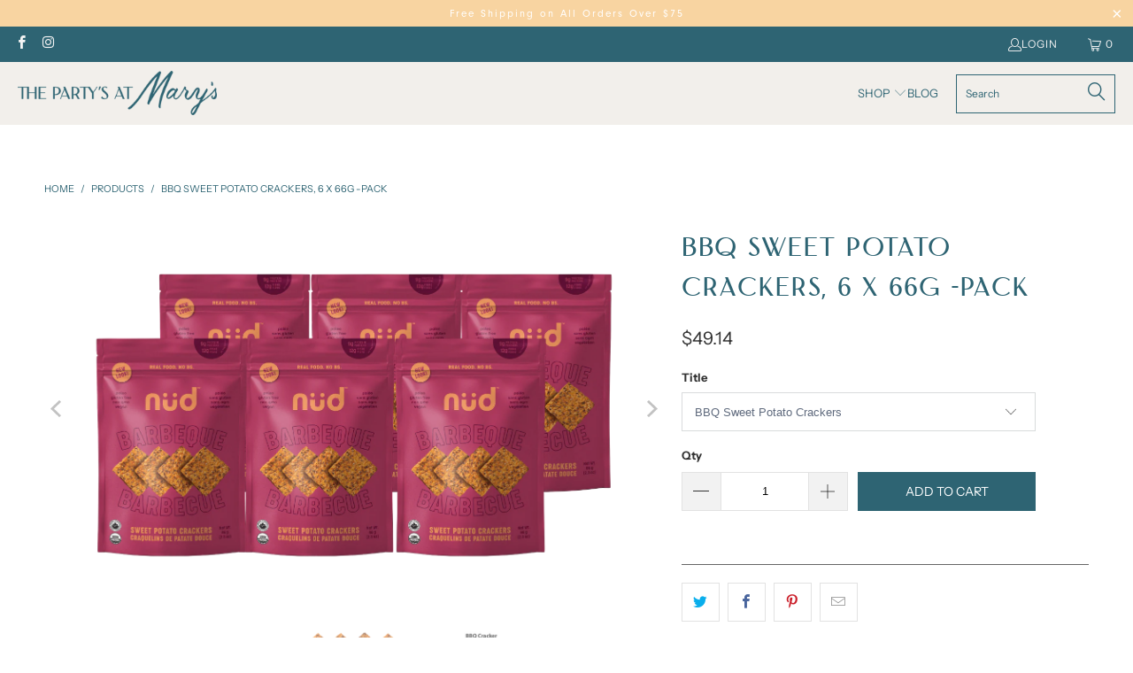

--- FILE ---
content_type: text/html; charset=utf-8
request_url: https://thepartysatmarys.com/products/bbq-sweet-potato-crackers-6-x-66g-pack
body_size: 25534
content:


 <!DOCTYPE html>
<html class="no-js no-touch" lang="en"> <head> <meta charset="utf-8"> <meta http-equiv="cleartype" content="on"> <meta name="robots" content="index,follow"> <!-- Mobile Specific Metas --> <meta name="HandheldFriendly" content="True"> <meta name="MobileOptimized" content="320"> <meta name="viewport" content="width=device-width,initial-scale=1"> <meta name="theme-color" content="#ffffff"> <!-- Google tag (gtag.js) -->
<script async src="https://www.googletagmanager.com/gtag/js?id=G-55NLFPCG9J"></script>
<script>
  window.dataLayer = window.dataLayer || [];
  function gtag(){dataLayer.push(arguments);}
  gtag('js', new Date());

  gtag('config', 'G-55NLFPCG9J');
</script> <title>
      BBQ Sweet Potato Crackers, 6 x 66g -Pack - The Party&#39;s At Mary&#39;s</title> <meta name="description" content="Inspired by Julia&#39;s mom&#39;s BBQ sauce recipe, these crackers have a nice BBQ flavour, with the perfect amount of mild kick. \n \nLike everything we make, these are raw, vegan, organic, gluten-free, paleo, tree nut free, non-GMO, and delicious! \n \nThey are perfect on their own, or dipped in anything! \n \n Ingredients: "/> <!-- Preconnect Domains --> <link rel="preconnect" href="https://fonts.shopifycdn.com" /> <link rel="preconnect" href="https://cdn.shopify.com" /> <link rel="preconnect" href="https://v.shopify.com" /> <link rel="preconnect" href="https://cdn.shopifycloud.com" /> <link rel="preconnect" href="https://monorail-edge.shopifysvc.com"> <!-- fallback for browsers that don't support preconnect --> <link rel="dns-prefetch" href="https://fonts.shopifycdn.com" /> <link rel="dns-prefetch" href="https://cdn.shopify.com" /> <link rel="dns-prefetch" href="https://v.shopify.com" /> <link rel="dns-prefetch" href="https://cdn.shopifycloud.com" /> <link rel="dns-prefetch" href="https://monorail-edge.shopifysvc.com"> <!-- Preload Assets --> <link rel="preload" href="//thepartysatmarys.com/cdn/shop/t/6/assets/fancybox.css?v=19278034316635137701664238202" as="style"> <link rel="preload" href="//thepartysatmarys.com/cdn/shop/t/6/assets/styles.css?v=106280644145842987031759333213" as="style"> <link rel="preload" href="//thepartysatmarys.com/cdn/shop/t/6/assets/jquery.min.js?v=81049236547974671631664238202" as="script"> <link rel="preload" href="//thepartysatmarys.com/cdn/shop/t/6/assets/vendors.js?v=23772477145447339421664238202" as="script"> <link rel="preload" href="//thepartysatmarys.com/cdn/shop/t/6/assets/sections.js?v=165763775743505349221664238225" as="script"> <link rel="preload" href="//thepartysatmarys.com/cdn/shop/t/6/assets/utilities.js?v=49374715741451768411664238225" as="script"> <link rel="preload" href="//thepartysatmarys.com/cdn/shop/t/6/assets/app.js?v=153297986409418360391664238225" as="script"> <!-- Stylesheet for Fancybox library --> <link href="//thepartysatmarys.com/cdn/shop/t/6/assets/fancybox.css?v=19278034316635137701664238202" rel="stylesheet" type="text/css" media="all" /> <!-- Stylesheets for eComm Performance --> <link href="//thepartysatmarys.com/cdn/shop/t/6/assets/styles.css?v=106280644145842987031759333213" rel="stylesheet" type="text/css" media="all" /> <link href="//thepartysatmarys.com/cdn/shop/t/6/assets/custom.css?v=54031819265379470261666621538" rel="stylesheet" type="text/css" media="all" /> <link rel="stylesheet" href="https://cdnjs.cloudflare.com/ajax/libs/font-awesome/6.0.0/css/all.min.css"/> <script>
      window.lazySizesConfig = window.lazySizesConfig || {};

      lazySizesConfig.expand = 300;
      lazySizesConfig.loadHidden = false;

      /*! lazysizes - v5.2.2 - bgset plugin */
      !function(e,t){var a=function(){t(e.lazySizes),e.removeEventListener("lazyunveilread",a,!0)};t=t.bind(null,e,e.document),"object"==typeof module&&module.exports?t(require("lazysizes")):"function"==typeof define&&define.amd?define(["lazysizes"],t):e.lazySizes?a():e.addEventListener("lazyunveilread",a,!0)}(window,function(e,z,g){"use strict";var c,y,b,f,i,s,n,v,m;e.addEventListener&&(c=g.cfg,y=/\s+/g,b=/\s*\|\s+|\s+\|\s*/g,f=/^(.+?)(?:\s+\[\s*(.+?)\s*\])(?:\s+\[\s*(.+?)\s*\])?$/,i=/^\s*\(*\s*type\s*:\s*(.+?)\s*\)*\s*$/,s=/\(|\)|'/,n={contain:1,cover:1},v=function(e,t){var a;t&&((a=t.match(i))&&a[1]?e.setAttribute("type",a[1]):e.setAttribute("media",c.customMedia[t]||t))},m=function(e){var t,a,i,r;e.target._lazybgset&&(a=(t=e.target)._lazybgset,(i=t.currentSrc||t.src)&&((r=g.fire(a,"bgsetproxy",{src:i,useSrc:s.test(i)?JSON.stringify(i):i})).defaultPrevented||(a.style.backgroundImage="url("+r.detail.useSrc+")")),t._lazybgsetLoading&&(g.fire(a,"_lazyloaded",{},!1,!0),delete t._lazybgsetLoading))},addEventListener("lazybeforeunveil",function(e){var t,a,i,r,s,n,l,d,o,u;!e.defaultPrevented&&(t=e.target.getAttribute("data-bgset"))&&(o=e.target,(u=z.createElement("img")).alt="",u._lazybgsetLoading=!0,e.detail.firesLoad=!0,a=t,i=o,r=u,s=z.createElement("picture"),n=i.getAttribute(c.sizesAttr),l=i.getAttribute("data-ratio"),d=i.getAttribute("data-optimumx"),i._lazybgset&&i._lazybgset.parentNode==i&&i.removeChild(i._lazybgset),Object.defineProperty(r,"_lazybgset",{value:i,writable:!0}),Object.defineProperty(i,"_lazybgset",{value:s,writable:!0}),a=a.replace(y," ").split(b),s.style.display="none",r.className=c.lazyClass,1!=a.length||n||(n="auto"),a.forEach(function(e){var t,a=z.createElement("source");n&&"auto"!=n&&a.setAttribute("sizes",n),(t=e.match(f))?(a.setAttribute(c.srcsetAttr,t[1]),v(a,t[2]),v(a,t[3])):a.setAttribute(c.srcsetAttr,e),s.appendChild(a)}),n&&(r.setAttribute(c.sizesAttr,n),i.removeAttribute(c.sizesAttr),i.removeAttribute("sizes")),d&&r.setAttribute("data-optimumx",d),l&&r.setAttribute("data-ratio",l),s.appendChild(r),i.appendChild(s),setTimeout(function(){g.loader.unveil(u),g.rAF(function(){g.fire(u,"_lazyloaded",{},!0,!0),u.complete&&m({target:u})})}))}),z.addEventListener("load",m,!0),e.addEventListener("lazybeforesizes",function(e){var t,a,i,r;e.detail.instance==g&&e.target._lazybgset&&e.detail.dataAttr&&(t=e.target._lazybgset,i=t,r=(getComputedStyle(i)||{getPropertyValue:function(){}}).getPropertyValue("background-size"),!n[r]&&n[i.style.backgroundSize]&&(r=i.style.backgroundSize),n[a=r]&&(e.target._lazysizesParentFit=a,g.rAF(function(){e.target.setAttribute("data-parent-fit",a),e.target._lazysizesParentFit&&delete e.target._lazysizesParentFit})))},!0),z.documentElement.addEventListener("lazybeforesizes",function(e){var t,a;!e.defaultPrevented&&e.target._lazybgset&&e.detail.instance==g&&(e.detail.width=(t=e.target._lazybgset,a=g.gW(t,t.parentNode),(!t._lazysizesWidth||a>t._lazysizesWidth)&&(t._lazysizesWidth=a),t._lazysizesWidth))}))});

      /*! lazysizes - v5.2.2 */
      !function(e){var t=function(u,D,f){"use strict";var k,H;if(function(){var e;var t={lazyClass:"lazyload",loadedClass:"lazyloaded",loadingClass:"lazyloading",preloadClass:"lazypreload",errorClass:"lazyerror",autosizesClass:"lazyautosizes",srcAttr:"data-src",srcsetAttr:"data-srcset",sizesAttr:"data-sizes",minSize:40,customMedia:{},init:true,expFactor:1.5,hFac:.8,loadMode:2,loadHidden:true,ricTimeout:0,throttleDelay:125};H=u.lazySizesConfig||u.lazysizesConfig||{};for(e in t){if(!(e in H)){H[e]=t[e]}}}(),!D||!D.getElementsByClassName){return{init:function(){},cfg:H,noSupport:true}}var O=D.documentElement,a=u.HTMLPictureElement,P="addEventListener",$="getAttribute",q=u[P].bind(u),I=u.setTimeout,U=u.requestAnimationFrame||I,l=u.requestIdleCallback,j=/^picture$/i,r=["load","error","lazyincluded","_lazyloaded"],i={},G=Array.prototype.forEach,J=function(e,t){if(!i[t]){i[t]=new RegExp("(\\s|^)"+t+"(\\s|$)")}return i[t].test(e[$]("class")||"")&&i[t]},K=function(e,t){if(!J(e,t)){e.setAttribute("class",(e[$]("class")||"").trim()+" "+t)}},Q=function(e,t){var i;if(i=J(e,t)){e.setAttribute("class",(e[$]("class")||"").replace(i," "))}},V=function(t,i,e){var a=e?P:"removeEventListener";if(e){V(t,i)}r.forEach(function(e){t[a](e,i)})},X=function(e,t,i,a,r){var n=D.createEvent("Event");if(!i){i={}}i.instance=k;n.initEvent(t,!a,!r);n.detail=i;e.dispatchEvent(n);return n},Y=function(e,t){var i;if(!a&&(i=u.picturefill||H.pf)){if(t&&t.src&&!e[$]("srcset")){e.setAttribute("srcset",t.src)}i({reevaluate:true,elements:[e]})}else if(t&&t.src){e.src=t.src}},Z=function(e,t){return(getComputedStyle(e,null)||{})[t]},s=function(e,t,i){i=i||e.offsetWidth;while(i<H.minSize&&t&&!e._lazysizesWidth){i=t.offsetWidth;t=t.parentNode}return i},ee=function(){var i,a;var t=[];var r=[];var n=t;var s=function(){var e=n;n=t.length?r:t;i=true;a=false;while(e.length){e.shift()()}i=false};var e=function(e,t){if(i&&!t){e.apply(this,arguments)}else{n.push(e);if(!a){a=true;(D.hidden?I:U)(s)}}};e._lsFlush=s;return e}(),te=function(i,e){return e?function(){ee(i)}:function(){var e=this;var t=arguments;ee(function(){i.apply(e,t)})}},ie=function(e){var i;var a=0;var r=H.throttleDelay;var n=H.ricTimeout;var t=function(){i=false;a=f.now();e()};var s=l&&n>49?function(){l(t,{timeout:n});if(n!==H.ricTimeout){n=H.ricTimeout}}:te(function(){I(t)},true);return function(e){var t;if(e=e===true){n=33}if(i){return}i=true;t=r-(f.now()-a);if(t<0){t=0}if(e||t<9){s()}else{I(s,t)}}},ae=function(e){var t,i;var a=99;var r=function(){t=null;e()};var n=function(){var e=f.now()-i;if(e<a){I(n,a-e)}else{(l||r)(r)}};return function(){i=f.now();if(!t){t=I(n,a)}}},e=function(){var v,m,c,h,e;var y,z,g,p,C,b,A;var n=/^img$/i;var d=/^iframe$/i;var E="onscroll"in u&&!/(gle|ing)bot/.test(navigator.userAgent);var _=0;var w=0;var N=0;var M=-1;var x=function(e){N--;if(!e||N<0||!e.target){N=0}};var W=function(e){if(A==null){A=Z(D.body,"visibility")=="hidden"}return A||!(Z(e.parentNode,"visibility")=="hidden"&&Z(e,"visibility")=="hidden")};var S=function(e,t){var i;var a=e;var r=W(e);g-=t;b+=t;p-=t;C+=t;while(r&&(a=a.offsetParent)&&a!=D.body&&a!=O){r=(Z(a,"opacity")||1)>0;if(r&&Z(a,"overflow")!="visible"){i=a.getBoundingClientRect();r=C>i.left&&p<i.right&&b>i.top-1&&g<i.bottom+1}}return r};var t=function(){var e,t,i,a,r,n,s,l,o,u,f,c;var d=k.elements;if((h=H.loadMode)&&N<8&&(e=d.length)){t=0;M++;for(;t<e;t++){if(!d[t]||d[t]._lazyRace){continue}if(!E||k.prematureUnveil&&k.prematureUnveil(d[t])){R(d[t]);continue}if(!(l=d[t][$]("data-expand"))||!(n=l*1)){n=w}if(!u){u=!H.expand||H.expand<1?O.clientHeight>500&&O.clientWidth>500?500:370:H.expand;k._defEx=u;f=u*H.expFactor;c=H.hFac;A=null;if(w<f&&N<1&&M>2&&h>2&&!D.hidden){w=f;M=0}else if(h>1&&M>1&&N<6){w=u}else{w=_}}if(o!==n){y=innerWidth+n*c;z=innerHeight+n;s=n*-1;o=n}i=d[t].getBoundingClientRect();if((b=i.bottom)>=s&&(g=i.top)<=z&&(C=i.right)>=s*c&&(p=i.left)<=y&&(b||C||p||g)&&(H.loadHidden||W(d[t]))&&(m&&N<3&&!l&&(h<3||M<4)||S(d[t],n))){R(d[t]);r=true;if(N>9){break}}else if(!r&&m&&!a&&N<4&&M<4&&h>2&&(v[0]||H.preloadAfterLoad)&&(v[0]||!l&&(b||C||p||g||d[t][$](H.sizesAttr)!="auto"))){a=v[0]||d[t]}}if(a&&!r){R(a)}}};var i=ie(t);var B=function(e){var t=e.target;if(t._lazyCache){delete t._lazyCache;return}x(e);K(t,H.loadedClass);Q(t,H.loadingClass);V(t,L);X(t,"lazyloaded")};var a=te(B);var L=function(e){a({target:e.target})};var T=function(t,i){try{t.contentWindow.location.replace(i)}catch(e){t.src=i}};var F=function(e){var t;var i=e[$](H.srcsetAttr);if(t=H.customMedia[e[$]("data-media")||e[$]("media")]){e.setAttribute("media",t)}if(i){e.setAttribute("srcset",i)}};var s=te(function(t,e,i,a,r){var n,s,l,o,u,f;if(!(u=X(t,"lazybeforeunveil",e)).defaultPrevented){if(a){if(i){K(t,H.autosizesClass)}else{t.setAttribute("sizes",a)}}s=t[$](H.srcsetAttr);n=t[$](H.srcAttr);if(r){l=t.parentNode;o=l&&j.test(l.nodeName||"")}f=e.firesLoad||"src"in t&&(s||n||o);u={target:t};K(t,H.loadingClass);if(f){clearTimeout(c);c=I(x,2500);V(t,L,true)}if(o){G.call(l.getElementsByTagName("source"),F)}if(s){t.setAttribute("srcset",s)}else if(n&&!o){if(d.test(t.nodeName)){T(t,n)}else{t.src=n}}if(r&&(s||o)){Y(t,{src:n})}}if(t._lazyRace){delete t._lazyRace}Q(t,H.lazyClass);ee(function(){var e=t.complete&&t.naturalWidth>1;if(!f||e){if(e){K(t,"ls-is-cached")}B(u);t._lazyCache=true;I(function(){if("_lazyCache"in t){delete t._lazyCache}},9)}if(t.loading=="lazy"){N--}},true)});var R=function(e){if(e._lazyRace){return}var t;var i=n.test(e.nodeName);var a=i&&(e[$](H.sizesAttr)||e[$]("sizes"));var r=a=="auto";if((r||!m)&&i&&(e[$]("src")||e.srcset)&&!e.complete&&!J(e,H.errorClass)&&J(e,H.lazyClass)){return}t=X(e,"lazyunveilread").detail;if(r){re.updateElem(e,true,e.offsetWidth)}e._lazyRace=true;N++;s(e,t,r,a,i)};var r=ae(function(){H.loadMode=3;i()});var l=function(){if(H.loadMode==3){H.loadMode=2}r()};var o=function(){if(m){return}if(f.now()-e<999){I(o,999);return}m=true;H.loadMode=3;i();q("scroll",l,true)};return{_:function(){e=f.now();k.elements=D.getElementsByClassName(H.lazyClass);v=D.getElementsByClassName(H.lazyClass+" "+H.preloadClass);q("scroll",i,true);q("resize",i,true);q("pageshow",function(e){if(e.persisted){var t=D.querySelectorAll("."+H.loadingClass);if(t.length&&t.forEach){U(function(){t.forEach(function(e){if(e.complete){R(e)}})})}}});if(u.MutationObserver){new MutationObserver(i).observe(O,{childList:true,subtree:true,attributes:true})}else{O[P]("DOMNodeInserted",i,true);O[P]("DOMAttrModified",i,true);setInterval(i,999)}q("hashchange",i,true);["focus","mouseover","click","load","transitionend","animationend"].forEach(function(e){D[P](e,i,true)});if(/d$|^c/.test(D.readyState)){o()}else{q("load",o);D[P]("DOMContentLoaded",i);I(o,2e4)}if(k.elements.length){t();ee._lsFlush()}else{i()}},checkElems:i,unveil:R,_aLSL:l}}(),re=function(){var i;var n=te(function(e,t,i,a){var r,n,s;e._lazysizesWidth=a;a+="px";e.setAttribute("sizes",a);if(j.test(t.nodeName||"")){r=t.getElementsByTagName("source");for(n=0,s=r.length;n<s;n++){r[n].setAttribute("sizes",a)}}if(!i.detail.dataAttr){Y(e,i.detail)}});var a=function(e,t,i){var a;var r=e.parentNode;if(r){i=s(e,r,i);a=X(e,"lazybeforesizes",{width:i,dataAttr:!!t});if(!a.defaultPrevented){i=a.detail.width;if(i&&i!==e._lazysizesWidth){n(e,r,a,i)}}}};var e=function(){var e;var t=i.length;if(t){e=0;for(;e<t;e++){a(i[e])}}};var t=ae(e);return{_:function(){i=D.getElementsByClassName(H.autosizesClass);q("resize",t)},checkElems:t,updateElem:a}}(),t=function(){if(!t.i&&D.getElementsByClassName){t.i=true;re._();e._()}};return I(function(){H.init&&t()}),k={cfg:H,autoSizer:re,loader:e,init:t,uP:Y,aC:K,rC:Q,hC:J,fire:X,gW:s,rAF:ee}}(e,e.document,Date);e.lazySizes=t,"object"==typeof module&&module.exports&&(module.exports=t)}("undefined"!=typeof window?window:{});</script> <!-- Icons --> <link rel="shortcut icon" type="image/x-icon" href="//thepartysatmarys.com/cdn/shop/files/PM_Favicon_180x180.png?v=1664459555"> <link rel="apple-touch-icon" href="//thepartysatmarys.com/cdn/shop/files/PM_Favicon_180x180.png?v=1664459555"/> <link rel="apple-touch-icon" sizes="57x57" href="//thepartysatmarys.com/cdn/shop/files/PM_Favicon_57x57.png?v=1664459555"/> <link rel="apple-touch-icon" sizes="60x60" href="//thepartysatmarys.com/cdn/shop/files/PM_Favicon_60x60.png?v=1664459555"/> <link rel="apple-touch-icon" sizes="72x72" href="//thepartysatmarys.com/cdn/shop/files/PM_Favicon_72x72.png?v=1664459555"/> <link rel="apple-touch-icon" sizes="76x76" href="//thepartysatmarys.com/cdn/shop/files/PM_Favicon_76x76.png?v=1664459555"/> <link rel="apple-touch-icon" sizes="114x114" href="//thepartysatmarys.com/cdn/shop/files/PM_Favicon_114x114.png?v=1664459555"/> <link rel="apple-touch-icon" sizes="180x180" href="//thepartysatmarys.com/cdn/shop/files/PM_Favicon_180x180.png?v=1664459555"/> <link rel="apple-touch-icon" sizes="228x228" href="//thepartysatmarys.com/cdn/shop/files/PM_Favicon_228x228.png?v=1664459555"/> <link rel="canonical" href="https://thepartysatmarys.com/products/bbq-sweet-potato-crackers-6-x-66g-pack"/> <script src="//thepartysatmarys.com/cdn/shop/t/6/assets/jquery.min.js?v=81049236547974671631664238202" defer></script> <script>
      window.ssdTheme = window.ssdTheme || {};
      window.ssdTheme.version = '8.2.0';
      window.ssdTheme.name = 'eComm Performance';</script>
    
<template id="price-ui"><span class="price " data-price></span><span class="compare-at-price" data-compare-at-price></span><span class="unit-pricing" data-unit-pricing></span></template> <template id="price-ui-badge"><div class="price-ui-badge__sticker price-ui-badge__sticker--"> <span class="price-ui-badge__sticker-text" data-badge></span></div></template> <template id="price-ui__price"><span class="money" data-price></span></template> <template id="price-ui__price-range"><span class="price-min" data-price-min><span class="money" data-price></span></span> - <span class="price-max" data-price-max><span class="money" data-price></span></span></template> <template id="price-ui__unit-pricing"><span class="unit-quantity" data-unit-quantity></span> | <span class="unit-price" data-unit-price><span class="money" data-price></span></span> / <span class="unit-measurement" data-unit-measurement></span></template> <template id="price-ui-badge__percent-savings-range">Save up to <span data-price-percent></span>%</template> <template id="price-ui-badge__percent-savings">Save <span data-price-percent></span>%</template> <template id="price-ui-badge__price-savings-range">Save up to <span class="money" data-price></span></template> <template id="price-ui-badge__price-savings">Save <span class="money" data-price></span></template> <template id="price-ui-badge__on-sale">Sale</template> <template id="price-ui-badge__sold-out">Sold out</template> <template id="price-ui-badge__in-stock">In stock</template> <script>
      window.ssdTheme = window.ssdTheme || {};


window.ssdTheme.theme_settings = {};
window.ssdTheme.currency = {};
window.ssdTheme.routes = window.ssdTheme.routes || {};


window.ssdTheme.theme_settings.display_tos_checkbox = true;
window.ssdTheme.theme_settings.go_to_checkout = true;
window.ssdTheme.theme_settings.cart_action = "ajax";
window.ssdTheme.theme_settings.cart_shipping_calculator = false;


window.ssdTheme.theme_settings.collection_swatches = false;
window.ssdTheme.theme_settings.collection_secondary_image = false;


window.ssdTheme.currency.show_multiple_currencies = false;
window.ssdTheme.currency.shop_currency = "USD";
window.ssdTheme.currency.default_currency = "USD";
window.ssdTheme.currency.display_format = "money_format";
window.ssdTheme.currency.money_format = "${{amount}}";
window.ssdTheme.currency.money_format_no_currency = "${{amount}}";
window.ssdTheme.currency.money_format_currency = "${{amount}} USD";
window.ssdTheme.currency.native_multi_currency = false;
window.ssdTheme.currency.iso_code = "USD";
window.ssdTheme.currency.symbol = "$";


window.ssdTheme.theme_settings.display_inventory_left = true;
window.ssdTheme.theme_settings.inventory_threshold = 5;
window.ssdTheme.theme_settings.limit_quantity = false;


window.ssdTheme.theme_settings.menu_position = null;


window.ssdTheme.theme_settings.newsletter_popup = false;
window.ssdTheme.theme_settings.newsletter_popup_days = "14";
window.ssdTheme.theme_settings.newsletter_popup_mobile = false;
window.ssdTheme.theme_settings.newsletter_popup_seconds = 0;


window.ssdTheme.theme_settings.pagination_type = "load_more";


window.ssdTheme.theme_settings.enable_shopify_collection_badges = false;
window.ssdTheme.theme_settings.quick_shop_thumbnail_position = null;
window.ssdTheme.theme_settings.product_form_style = "select";
window.ssdTheme.theme_settings.sale_banner_enabled = true;
window.ssdTheme.theme_settings.display_savings = true;
window.ssdTheme.theme_settings.display_sold_out_price = false;
window.ssdTheme.theme_settings.free_text = "Free";
window.ssdTheme.theme_settings.video_looping = null;
window.ssdTheme.theme_settings.quick_shop_style = "popup";
window.ssdTheme.theme_settings.hover_enabled = false;


window.ssdTheme.routes.cart_url = "/cart";
window.ssdTheme.routes.root_url = "/";
window.ssdTheme.routes.search_url = "/search";
window.ssdTheme.routes.all_products_collection_url = "/collections/all";


window.ssdTheme.theme_settings.image_loading_style = "blur-up";


window.ssdTheme.theme_settings.search_option = "product";
window.ssdTheme.theme_settings.search_items_to_display = 7;
window.ssdTheme.theme_settings.enable_autocomplete = true;


window.ssdTheme.theme_settings.page_dots_enabled = false;
window.ssdTheme.theme_settings.slideshow_arrow_size = "light";


window.ssdTheme.theme_settings.quick_shop_enabled = true;


window.ssdTheme.translation = {};


window.ssdTheme.translation.agree_to_terms_warning = "You must agree with the terms and conditions to checkout.";
window.ssdTheme.translation.one_item_left = "item left";
window.ssdTheme.translation.items_left_text = "items left";
window.ssdTheme.translation.cart_savings_text = "Total Savings";
window.ssdTheme.translation.cart_discount_text = "Discount";
window.ssdTheme.translation.cart_subtotal_text = "Subtotal";
window.ssdTheme.translation.cart_remove_text = "Remove";
window.ssdTheme.translation.cart_free_text = "Free";


window.ssdTheme.translation.newsletter_success_text = "Thank you for joining our mailing list!";


window.ssdTheme.translation.notify_email = "Enter your email address...";
window.ssdTheme.translation.notify_email_value = "Translation missing: en.contact.fields.email";
window.ssdTheme.translation.notify_email_send = "Send";
window.ssdTheme.translation.notify_message_first = "Please notify me when ";
window.ssdTheme.translation.notify_message_last = " becomes available - ";
window.ssdTheme.translation.notify_success_text = "Thanks! We will notify you when this product becomes available!";


window.ssdTheme.translation.add_to_cart = "Add to Cart";
window.ssdTheme.translation.coming_soon_text = "Coming Soon";
window.ssdTheme.translation.sold_out_text = "Coming Soon";
window.ssdTheme.translation.sale_text = "Sale";
window.ssdTheme.translation.savings_text = "You Save";
window.ssdTheme.translation.from_text = "from";
window.ssdTheme.translation.new_text = "New";
window.ssdTheme.translation.pre_order_text = "Pre-Order";
window.ssdTheme.translation.unavailable_text = "Unavailable";


window.ssdTheme.translation.all_results = "View all results";
window.ssdTheme.translation.no_results = "Sorry, no results!";


window.ssdTheme.media_queries = {};
window.ssdTheme.media_queries.small = window.matchMedia( "(max-width: 480px)" );
window.ssdTheme.media_queries.medium = window.matchMedia( "(max-width: 798px)" );
window.ssdTheme.media_queries.large = window.matchMedia( "(min-width: 799px)" );
window.ssdTheme.media_queries.larger = window.matchMedia( "(min-width: 960px)" );
window.ssdTheme.media_queries.xlarge = window.matchMedia( "(min-width: 1200px)" );
window.ssdTheme.media_queries.ie10 = window.matchMedia( "all and (-ms-high-contrast: none), (-ms-high-contrast: active)" );
window.ssdTheme.media_queries.tablet = window.matchMedia( "only screen and (min-width: 799px) and (max-width: 1024px)" );
window.ssdTheme.media_queries.mobile_and_tablet = window.matchMedia( "(max-width: 1024px)" );</script> <script src="//thepartysatmarys.com/cdn/shop/t/6/assets/vendors.js?v=23772477145447339421664238202" defer></script> <script src="//thepartysatmarys.com/cdn/shop/t/6/assets/sections.js?v=165763775743505349221664238225" defer></script> <script src="//thepartysatmarys.com/cdn/shop/t/6/assets/utilities.js?v=49374715741451768411664238225" defer></script> <script src="//thepartysatmarys.com/cdn/shop/t/6/assets/app.js?v=153297986409418360391664238225" defer></script> <script></script> <script>window.performance && window.performance.mark && window.performance.mark('shopify.content_for_header.start');</script><meta name="facebook-domain-verification" content="6idrcnwayrr6pkkbtc3e3bonbrsfcv">
<meta id="shopify-digital-wallet" name="shopify-digital-wallet" content="/52701462681/digital_wallets/dialog">
<meta name="shopify-checkout-api-token" content="148088a73a17f287d0484075d5f20382">
<meta id="in-context-paypal-metadata" data-shop-id="52701462681" data-venmo-supported="true" data-environment="production" data-locale="en_US" data-paypal-v4="true" data-currency="USD">
<link rel="alternate" type="application/json+oembed" href="https://thepartysatmarys.com/products/bbq-sweet-potato-crackers-6-x-66g-pack.oembed">
<script async="async" src="/checkouts/internal/preloads.js?locale=en-US"></script>
<script id="shopify-features" type="application/json">{"accessToken":"148088a73a17f287d0484075d5f20382","betas":["rich-media-storefront-analytics"],"domain":"thepartysatmarys.com","predictiveSearch":true,"shopId":52701462681,"locale":"en"}</script>
<script>var Shopify = Shopify || {};
Shopify.shop = "the-partys-at-marys.myshopify.com";
Shopify.locale = "en";
Shopify.currency = {"active":"USD","rate":"1.0"};
Shopify.country = "US";
Shopify.theme = {"name":"Ecomm performance theme v8.2.1","id":131473408153,"schema_name":"eComm Performance","schema_version":"8.2.0","theme_store_id":null,"role":"main"};
Shopify.theme.handle = "null";
Shopify.theme.style = {"id":null,"handle":null};
Shopify.cdnHost = "thepartysatmarys.com/cdn";
Shopify.routes = Shopify.routes || {};
Shopify.routes.root = "/";</script>
<script type="module">!function(o){(o.Shopify=o.Shopify||{}).modules=!0}(window);</script>
<script>!function(o){function n(){var o=[];function n(){o.push(Array.prototype.slice.apply(arguments))}return n.q=o,n}var t=o.Shopify=o.Shopify||{};t.loadFeatures=n(),t.autoloadFeatures=n()}(window);</script>
<script id="shop-js-analytics" type="application/json">{"pageType":"product"}</script>
<script defer="defer" async type="module" src="//thepartysatmarys.com/cdn/shopifycloud/shop-js/modules/v2/client.init-shop-cart-sync_BT-GjEfc.en.esm.js"></script>
<script defer="defer" async type="module" src="//thepartysatmarys.com/cdn/shopifycloud/shop-js/modules/v2/chunk.common_D58fp_Oc.esm.js"></script>
<script defer="defer" async type="module" src="//thepartysatmarys.com/cdn/shopifycloud/shop-js/modules/v2/chunk.modal_xMitdFEc.esm.js"></script>
<script type="module">
  await import("//thepartysatmarys.com/cdn/shopifycloud/shop-js/modules/v2/client.init-shop-cart-sync_BT-GjEfc.en.esm.js");
await import("//thepartysatmarys.com/cdn/shopifycloud/shop-js/modules/v2/chunk.common_D58fp_Oc.esm.js");
await import("//thepartysatmarys.com/cdn/shopifycloud/shop-js/modules/v2/chunk.modal_xMitdFEc.esm.js");

  window.Shopify.SignInWithShop?.initShopCartSync?.({"fedCMEnabled":true,"windoidEnabled":true});

</script>
<script id="__st">var __st={"a":52701462681,"offset":-18000,"reqid":"1dde3e47-0aef-4219-9c39-dfe2ccf87838-1769076871","pageurl":"thepartysatmarys.com\/products\/bbq-sweet-potato-crackers-6-x-66g-pack","u":"30399cf03e4e","p":"product","rtyp":"product","rid":7461379276953};</script>
<script>window.ShopifyPaypalV4VisibilityTracking = true;</script>
<script id="captcha-bootstrap">!function(){'use strict';const t='contact',e='account',n='new_comment',o=[[t,t],['blogs',n],['comments',n],[t,'customer']],c=[[e,'customer_login'],[e,'guest_login'],[e,'recover_customer_password'],[e,'create_customer']],r=t=>t.map((([t,e])=>`form[action*='/${t}']:not([data-nocaptcha='true']) input[name='form_type'][value='${e}']`)).join(','),a=t=>()=>t?[...document.querySelectorAll(t)].map((t=>t.form)):[];function s(){const t=[...o],e=r(t);return a(e)}const i='password',u='form_key',d=['recaptcha-v3-token','g-recaptcha-response','h-captcha-response',i],f=()=>{try{return window.sessionStorage}catch{return}},m='__shopify_v',_=t=>t.elements[u];function p(t,e,n=!1){try{const o=window.sessionStorage,c=JSON.parse(o.getItem(e)),{data:r}=function(t){const{data:e,action:n}=t;return t[m]||n?{data:e,action:n}:{data:t,action:n}}(c);for(const[e,n]of Object.entries(r))t.elements[e]&&(t.elements[e].value=n);n&&o.removeItem(e)}catch(o){console.error('form repopulation failed',{error:o})}}const l='form_type',E='cptcha';function T(t){t.dataset[E]=!0}const w=window,h=w.document,L='Shopify',v='ce_forms',y='captcha';let A=!1;((t,e)=>{const n=(g='f06e6c50-85a8-45c8-87d0-21a2b65856fe',I='https://cdn.shopify.com/shopifycloud/storefront-forms-hcaptcha/ce_storefront_forms_captcha_hcaptcha.v1.5.2.iife.js',D={infoText:'Protected by hCaptcha',privacyText:'Privacy',termsText:'Terms'},(t,e,n)=>{const o=w[L][v],c=o.bindForm;if(c)return c(t,g,e,D).then(n);var r;o.q.push([[t,g,e,D],n]),r=I,A||(h.body.append(Object.assign(h.createElement('script'),{id:'captcha-provider',async:!0,src:r})),A=!0)});var g,I,D;w[L]=w[L]||{},w[L][v]=w[L][v]||{},w[L][v].q=[],w[L][y]=w[L][y]||{},w[L][y].protect=function(t,e){n(t,void 0,e),T(t)},Object.freeze(w[L][y]),function(t,e,n,w,h,L){const[v,y,A,g]=function(t,e,n){const i=e?o:[],u=t?c:[],d=[...i,...u],f=r(d),m=r(i),_=r(d.filter((([t,e])=>n.includes(e))));return[a(f),a(m),a(_),s()]}(w,h,L),I=t=>{const e=t.target;return e instanceof HTMLFormElement?e:e&&e.form},D=t=>v().includes(t);t.addEventListener('submit',(t=>{const e=I(t);if(!e)return;const n=D(e)&&!e.dataset.hcaptchaBound&&!e.dataset.recaptchaBound,o=_(e),c=g().includes(e)&&(!o||!o.value);(n||c)&&t.preventDefault(),c&&!n&&(function(t){try{if(!f())return;!function(t){const e=f();if(!e)return;const n=_(t);if(!n)return;const o=n.value;o&&e.removeItem(o)}(t);const e=Array.from(Array(32),(()=>Math.random().toString(36)[2])).join('');!function(t,e){_(t)||t.append(Object.assign(document.createElement('input'),{type:'hidden',name:u})),t.elements[u].value=e}(t,e),function(t,e){const n=f();if(!n)return;const o=[...t.querySelectorAll(`input[type='${i}']`)].map((({name:t})=>t)),c=[...d,...o],r={};for(const[a,s]of new FormData(t).entries())c.includes(a)||(r[a]=s);n.setItem(e,JSON.stringify({[m]:1,action:t.action,data:r}))}(t,e)}catch(e){console.error('failed to persist form',e)}}(e),e.submit())}));const S=(t,e)=>{t&&!t.dataset[E]&&(n(t,e.some((e=>e===t))),T(t))};for(const o of['focusin','change'])t.addEventListener(o,(t=>{const e=I(t);D(e)&&S(e,y())}));const B=e.get('form_key'),M=e.get(l),P=B&&M;t.addEventListener('DOMContentLoaded',(()=>{const t=y();if(P)for(const e of t)e.elements[l].value===M&&p(e,B);[...new Set([...A(),...v().filter((t=>'true'===t.dataset.shopifyCaptcha))])].forEach((e=>S(e,t)))}))}(h,new URLSearchParams(w.location.search),n,t,e,['guest_login'])})(!0,!0)}();</script>
<script integrity="sha256-4kQ18oKyAcykRKYeNunJcIwy7WH5gtpwJnB7kiuLZ1E=" data-source-attribution="shopify.loadfeatures" defer="defer" src="//thepartysatmarys.com/cdn/shopifycloud/storefront/assets/storefront/load_feature-a0a9edcb.js" crossorigin="anonymous"></script>
<script data-source-attribution="shopify.dynamic_checkout.dynamic.init">var Shopify=Shopify||{};Shopify.PaymentButton=Shopify.PaymentButton||{isStorefrontPortableWallets:!0,init:function(){window.Shopify.PaymentButton.init=function(){};var t=document.createElement("script");t.src="https://thepartysatmarys.com/cdn/shopifycloud/portable-wallets/latest/portable-wallets.en.js",t.type="module",document.head.appendChild(t)}};
</script>
<script data-source-attribution="shopify.dynamic_checkout.buyer_consent">
  function portableWalletsHideBuyerConsent(e){var t=document.getElementById("shopify-buyer-consent"),n=document.getElementById("shopify-subscription-policy-button");t&&n&&(t.classList.add("hidden"),t.setAttribute("aria-hidden","true"),n.removeEventListener("click",e))}function portableWalletsShowBuyerConsent(e){var t=document.getElementById("shopify-buyer-consent"),n=document.getElementById("shopify-subscription-policy-button");t&&n&&(t.classList.remove("hidden"),t.removeAttribute("aria-hidden"),n.addEventListener("click",e))}window.Shopify?.PaymentButton&&(window.Shopify.PaymentButton.hideBuyerConsent=portableWalletsHideBuyerConsent,window.Shopify.PaymentButton.showBuyerConsent=portableWalletsShowBuyerConsent);
</script>
<script data-source-attribution="shopify.dynamic_checkout.cart.bootstrap">document.addEventListener("DOMContentLoaded",(function(){function t(){return document.querySelector("shopify-accelerated-checkout-cart, shopify-accelerated-checkout")}if(t())Shopify.PaymentButton.init();else{new MutationObserver((function(e,n){t()&&(Shopify.PaymentButton.init(),n.disconnect())})).observe(document.body,{childList:!0,subtree:!0})}}));
</script>
<link id="shopify-accelerated-checkout-styles" rel="stylesheet" media="screen" href="https://thepartysatmarys.com/cdn/shopifycloud/portable-wallets/latest/accelerated-checkout-backwards-compat.css" crossorigin="anonymous">
<style id="shopify-accelerated-checkout-cart">
        #shopify-buyer-consent {
  margin-top: 1em;
  display: inline-block;
  width: 100%;
}

#shopify-buyer-consent.hidden {
  display: none;
}

#shopify-subscription-policy-button {
  background: none;
  border: none;
  padding: 0;
  text-decoration: underline;
  font-size: inherit;
  cursor: pointer;
}

#shopify-subscription-policy-button::before {
  box-shadow: none;
}

      </style>

<script>window.performance && window.performance.mark && window.performance.mark('shopify.content_for_header.end');</script>

    

<meta name="author" content="The Party&#39;s At Mary&#39;s">
<meta property="og:url" content="https://thepartysatmarys.com/products/bbq-sweet-potato-crackers-6-x-66g-pack">
<meta property="og:site_name" content="The Party&#39;s At Mary&#39;s"> <meta property="og:type" content="product"> <meta property="og:title" content="BBQ Sweet Potato Crackers, 6 x 66g -Pack"> <meta property="og:image" content="https://thepartysatmarys.com/cdn/shop/products/rlwv4vxaacrdkxn1vvnw_600x.png?v=1657494902"> <meta property="og:image:secure_url" content="https://thepartysatmarys.com/cdn/shop/products/rlwv4vxaacrdkxn1vvnw_600x.png?v=1657494902"> <meta property="og:image:width" content="1463"> <meta property="og:image:height" content="921"> <meta property="og:image" content="https://thepartysatmarys.com/cdn/shop/products/xj7h3y0utegug3yf4vna_600x.png?v=1657494902"> <meta property="og:image:secure_url" content="https://thepartysatmarys.com/cdn/shop/products/xj7h3y0utegug3yf4vna_600x.png?v=1657494902"> <meta property="og:image:width" content="1110"> <meta property="og:image:height" content="501"> <meta property="og:image" content="https://thepartysatmarys.com/cdn/shop/products/mwzark1wgcszao6qlcz5_600x.png?v=1657494902"> <meta property="og:image:secure_url" content="https://thepartysatmarys.com/cdn/shop/products/mwzark1wgcszao6qlcz5_600x.png?v=1657494902"> <meta property="og:image:width" content="362"> <meta property="og:image:height" content="532"> <meta property="product:price:amount" content="49.14"> <meta property="product:price:currency" content="USD"> <meta property="og:description" content="Inspired by Julia&#39;s mom&#39;s BBQ sauce recipe, these crackers have a nice BBQ flavour, with the perfect amount of mild kick. \n \nLike everything we make, these are raw, vegan, organic, gluten-free, paleo, tree nut free, non-GMO, and delicious! \n \nThey are perfect on their own, or dipped in anything! \n \n Ingredients: ">




<meta name="twitter:card" content="summary"> <meta name="twitter:title" content="BBQ Sweet Potato Crackers, 6 x 66g -Pack"> <meta name="twitter:description" content="Inspired by Julia&#39;s mom&#39;s BBQ sauce recipe, these crackers have a nice BBQ flavour, with the perfect amount of mild kick. \n \nLike everything we make, these are raw, vegan, organic, gluten-free, paleo, tree nut free, non-GMO, and delicious! \n \nThey are perfect on their own, or dipped in anything! \n \n Ingredients: organic sweet potato, organic coconut, organic buckwheat, organic chia seed, organic onion, organic, paprika, organic ginger, organic apple cider vinegar, organic pepper flakes, Himalayan salt \n \nPlease note: These are sold in a case of 6. If you would like a mix of items, please purchase our &quot;sample bundle&quot; :)"> <meta name="twitter:image" content="https://thepartysatmarys.com/cdn/shop/products/rlwv4vxaacrdkxn1vvnw_240x.png?v=1657494902"> <meta name="twitter:image:width" content="240"> <meta name="twitter:image:height" content="240"> <meta name="twitter:image:alt" content="BBQ Sweet Potato Crackers, 6 x 66g -Pack"><link href="https://monorail-edge.shopifysvc.com" rel="dns-prefetch">
<script>(function(){if ("sendBeacon" in navigator && "performance" in window) {try {var session_token_from_headers = performance.getEntriesByType('navigation')[0].serverTiming.find(x => x.name == '_s').description;} catch {var session_token_from_headers = undefined;}var session_cookie_matches = document.cookie.match(/_shopify_s=([^;]*)/);var session_token_from_cookie = session_cookie_matches && session_cookie_matches.length === 2 ? session_cookie_matches[1] : "";var session_token = session_token_from_headers || session_token_from_cookie || "";function handle_abandonment_event(e) {var entries = performance.getEntries().filter(function(entry) {return /monorail-edge.shopifysvc.com/.test(entry.name);});if (!window.abandonment_tracked && entries.length === 0) {window.abandonment_tracked = true;var currentMs = Date.now();var navigation_start = performance.timing.navigationStart;var payload = {shop_id: 52701462681,url: window.location.href,navigation_start,duration: currentMs - navigation_start,session_token,page_type: "product"};window.navigator.sendBeacon("https://monorail-edge.shopifysvc.com/v1/produce", JSON.stringify({schema_id: "online_store_buyer_site_abandonment/1.1",payload: payload,metadata: {event_created_at_ms: currentMs,event_sent_at_ms: currentMs}}));}}window.addEventListener('pagehide', handle_abandonment_event);}}());</script>
<script id="web-pixels-manager-setup">(function e(e,d,r,n,o){if(void 0===o&&(o={}),!Boolean(null===(a=null===(i=window.Shopify)||void 0===i?void 0:i.analytics)||void 0===a?void 0:a.replayQueue)){var i,a;window.Shopify=window.Shopify||{};var t=window.Shopify;t.analytics=t.analytics||{};var s=t.analytics;s.replayQueue=[],s.publish=function(e,d,r){return s.replayQueue.push([e,d,r]),!0};try{self.performance.mark("wpm:start")}catch(e){}var l=function(){var e={modern:/Edge?\/(1{2}[4-9]|1[2-9]\d|[2-9]\d{2}|\d{4,})\.\d+(\.\d+|)|Firefox\/(1{2}[4-9]|1[2-9]\d|[2-9]\d{2}|\d{4,})\.\d+(\.\d+|)|Chrom(ium|e)\/(9{2}|\d{3,})\.\d+(\.\d+|)|(Maci|X1{2}).+ Version\/(15\.\d+|(1[6-9]|[2-9]\d|\d{3,})\.\d+)([,.]\d+|)( \(\w+\)|)( Mobile\/\w+|) Safari\/|Chrome.+OPR\/(9{2}|\d{3,})\.\d+\.\d+|(CPU[ +]OS|iPhone[ +]OS|CPU[ +]iPhone|CPU IPhone OS|CPU iPad OS)[ +]+(15[._]\d+|(1[6-9]|[2-9]\d|\d{3,})[._]\d+)([._]\d+|)|Android:?[ /-](13[3-9]|1[4-9]\d|[2-9]\d{2}|\d{4,})(\.\d+|)(\.\d+|)|Android.+Firefox\/(13[5-9]|1[4-9]\d|[2-9]\d{2}|\d{4,})\.\d+(\.\d+|)|Android.+Chrom(ium|e)\/(13[3-9]|1[4-9]\d|[2-9]\d{2}|\d{4,})\.\d+(\.\d+|)|SamsungBrowser\/([2-9]\d|\d{3,})\.\d+/,legacy:/Edge?\/(1[6-9]|[2-9]\d|\d{3,})\.\d+(\.\d+|)|Firefox\/(5[4-9]|[6-9]\d|\d{3,})\.\d+(\.\d+|)|Chrom(ium|e)\/(5[1-9]|[6-9]\d|\d{3,})\.\d+(\.\d+|)([\d.]+$|.*Safari\/(?![\d.]+ Edge\/[\d.]+$))|(Maci|X1{2}).+ Version\/(10\.\d+|(1[1-9]|[2-9]\d|\d{3,})\.\d+)([,.]\d+|)( \(\w+\)|)( Mobile\/\w+|) Safari\/|Chrome.+OPR\/(3[89]|[4-9]\d|\d{3,})\.\d+\.\d+|(CPU[ +]OS|iPhone[ +]OS|CPU[ +]iPhone|CPU IPhone OS|CPU iPad OS)[ +]+(10[._]\d+|(1[1-9]|[2-9]\d|\d{3,})[._]\d+)([._]\d+|)|Android:?[ /-](13[3-9]|1[4-9]\d|[2-9]\d{2}|\d{4,})(\.\d+|)(\.\d+|)|Mobile Safari.+OPR\/([89]\d|\d{3,})\.\d+\.\d+|Android.+Firefox\/(13[5-9]|1[4-9]\d|[2-9]\d{2}|\d{4,})\.\d+(\.\d+|)|Android.+Chrom(ium|e)\/(13[3-9]|1[4-9]\d|[2-9]\d{2}|\d{4,})\.\d+(\.\d+|)|Android.+(UC? ?Browser|UCWEB|U3)[ /]?(15\.([5-9]|\d{2,})|(1[6-9]|[2-9]\d|\d{3,})\.\d+)\.\d+|SamsungBrowser\/(5\.\d+|([6-9]|\d{2,})\.\d+)|Android.+MQ{2}Browser\/(14(\.(9|\d{2,})|)|(1[5-9]|[2-9]\d|\d{3,})(\.\d+|))(\.\d+|)|K[Aa][Ii]OS\/(3\.\d+|([4-9]|\d{2,})\.\d+)(\.\d+|)/},d=e.modern,r=e.legacy,n=navigator.userAgent;return n.match(d)?"modern":n.match(r)?"legacy":"unknown"}(),u="modern"===l?"modern":"legacy",c=(null!=n?n:{modern:"",legacy:""})[u],f=function(e){return[e.baseUrl,"/wpm","/b",e.hashVersion,"modern"===e.buildTarget?"m":"l",".js"].join("")}({baseUrl:d,hashVersion:r,buildTarget:u}),m=function(e){var d=e.version,r=e.bundleTarget,n=e.surface,o=e.pageUrl,i=e.monorailEndpoint;return{emit:function(e){var a=e.status,t=e.errorMsg,s=(new Date).getTime(),l=JSON.stringify({metadata:{event_sent_at_ms:s},events:[{schema_id:"web_pixels_manager_load/3.1",payload:{version:d,bundle_target:r,page_url:o,status:a,surface:n,error_msg:t},metadata:{event_created_at_ms:s}}]});if(!i)return console&&console.warn&&console.warn("[Web Pixels Manager] No Monorail endpoint provided, skipping logging."),!1;try{return self.navigator.sendBeacon.bind(self.navigator)(i,l)}catch(e){}var u=new XMLHttpRequest;try{return u.open("POST",i,!0),u.setRequestHeader("Content-Type","text/plain"),u.send(l),!0}catch(e){return console&&console.warn&&console.warn("[Web Pixels Manager] Got an unhandled error while logging to Monorail."),!1}}}}({version:r,bundleTarget:l,surface:e.surface,pageUrl:self.location.href,monorailEndpoint:e.monorailEndpoint});try{o.browserTarget=l,function(e){var d=e.src,r=e.async,n=void 0===r||r,o=e.onload,i=e.onerror,a=e.sri,t=e.scriptDataAttributes,s=void 0===t?{}:t,l=document.createElement("script"),u=document.querySelector("head"),c=document.querySelector("body");if(l.async=n,l.src=d,a&&(l.integrity=a,l.crossOrigin="anonymous"),s)for(var f in s)if(Object.prototype.hasOwnProperty.call(s,f))try{l.dataset[f]=s[f]}catch(e){}if(o&&l.addEventListener("load",o),i&&l.addEventListener("error",i),u)u.appendChild(l);else{if(!c)throw new Error("Did not find a head or body element to append the script");c.appendChild(l)}}({src:f,async:!0,onload:function(){if(!function(){var e,d;return Boolean(null===(d=null===(e=window.Shopify)||void 0===e?void 0:e.analytics)||void 0===d?void 0:d.initialized)}()){var d=window.webPixelsManager.init(e)||void 0;if(d){var r=window.Shopify.analytics;r.replayQueue.forEach((function(e){var r=e[0],n=e[1],o=e[2];d.publishCustomEvent(r,n,o)})),r.replayQueue=[],r.publish=d.publishCustomEvent,r.visitor=d.visitor,r.initialized=!0}}},onerror:function(){return m.emit({status:"failed",errorMsg:"".concat(f," has failed to load")})},sri:function(e){var d=/^sha384-[A-Za-z0-9+/=]+$/;return"string"==typeof e&&d.test(e)}(c)?c:"",scriptDataAttributes:o}),m.emit({status:"loading"})}catch(e){m.emit({status:"failed",errorMsg:(null==e?void 0:e.message)||"Unknown error"})}}})({shopId: 52701462681,storefrontBaseUrl: "https://thepartysatmarys.com",extensionsBaseUrl: "https://extensions.shopifycdn.com/cdn/shopifycloud/web-pixels-manager",monorailEndpoint: "https://monorail-edge.shopifysvc.com/unstable/produce_batch",surface: "storefront-renderer",enabledBetaFlags: ["2dca8a86"],webPixelsConfigList: [{"id":"300089497","configuration":"{\"pixel_id\":\"826030741301220\",\"pixel_type\":\"facebook_pixel\",\"metaapp_system_user_token\":\"-\"}","eventPayloadVersion":"v1","runtimeContext":"OPEN","scriptVersion":"ca16bc87fe92b6042fbaa3acc2fbdaa6","type":"APP","apiClientId":2329312,"privacyPurposes":["ANALYTICS","MARKETING","SALE_OF_DATA"],"dataSharingAdjustments":{"protectedCustomerApprovalScopes":["read_customer_address","read_customer_email","read_customer_name","read_customer_personal_data","read_customer_phone"]}},{"id":"shopify-app-pixel","configuration":"{}","eventPayloadVersion":"v1","runtimeContext":"STRICT","scriptVersion":"0450","apiClientId":"shopify-pixel","type":"APP","privacyPurposes":["ANALYTICS","MARKETING"]},{"id":"shopify-custom-pixel","eventPayloadVersion":"v1","runtimeContext":"LAX","scriptVersion":"0450","apiClientId":"shopify-pixel","type":"CUSTOM","privacyPurposes":["ANALYTICS","MARKETING"]}],isMerchantRequest: false,initData: {"shop":{"name":"The Party's At Mary's","paymentSettings":{"currencyCode":"USD"},"myshopifyDomain":"the-partys-at-marys.myshopify.com","countryCode":"US","storefrontUrl":"https:\/\/thepartysatmarys.com"},"customer":null,"cart":null,"checkout":null,"productVariants":[{"price":{"amount":49.14,"currencyCode":"USD"},"product":{"title":"BBQ Sweet Potato Crackers, 6 x 66g -Pack","vendor":"nud fud Inc.","id":"7461379276953","untranslatedTitle":"BBQ Sweet Potato Crackers, 6 x 66g -Pack","url":"\/products\/bbq-sweet-potato-crackers-6-x-66g-pack","type":""},"id":"42345606152345","image":{"src":"\/\/thepartysatmarys.com\/cdn\/shop\/products\/rlwv4vxaacrdkxn1vvnw.png?v=1657494902"},"sku":"DC-421387","title":"BBQ Sweet Potato Crackers","untranslatedTitle":"BBQ Sweet Potato Crackers"}],"purchasingCompany":null},},"https://thepartysatmarys.com/cdn","fcfee988w5aeb613cpc8e4bc33m6693e112",{"modern":"","legacy":""},{"shopId":"52701462681","storefrontBaseUrl":"https:\/\/thepartysatmarys.com","extensionBaseUrl":"https:\/\/extensions.shopifycdn.com\/cdn\/shopifycloud\/web-pixels-manager","surface":"storefront-renderer","enabledBetaFlags":"[\"2dca8a86\"]","isMerchantRequest":"false","hashVersion":"fcfee988w5aeb613cpc8e4bc33m6693e112","publish":"custom","events":"[[\"page_viewed\",{}],[\"product_viewed\",{\"productVariant\":{\"price\":{\"amount\":49.14,\"currencyCode\":\"USD\"},\"product\":{\"title\":\"BBQ Sweet Potato Crackers, 6 x 66g -Pack\",\"vendor\":\"nud fud Inc.\",\"id\":\"7461379276953\",\"untranslatedTitle\":\"BBQ Sweet Potato Crackers, 6 x 66g -Pack\",\"url\":\"\/products\/bbq-sweet-potato-crackers-6-x-66g-pack\",\"type\":\"\"},\"id\":\"42345606152345\",\"image\":{\"src\":\"\/\/thepartysatmarys.com\/cdn\/shop\/products\/rlwv4vxaacrdkxn1vvnw.png?v=1657494902\"},\"sku\":\"DC-421387\",\"title\":\"BBQ Sweet Potato Crackers\",\"untranslatedTitle\":\"BBQ Sweet Potato Crackers\"}}]]"});</script><script>
  window.ShopifyAnalytics = window.ShopifyAnalytics || {};
  window.ShopifyAnalytics.meta = window.ShopifyAnalytics.meta || {};
  window.ShopifyAnalytics.meta.currency = 'USD';
  var meta = {"product":{"id":7461379276953,"gid":"gid:\/\/shopify\/Product\/7461379276953","vendor":"nud fud Inc.","type":"","handle":"bbq-sweet-potato-crackers-6-x-66g-pack","variants":[{"id":42345606152345,"price":4914,"name":"BBQ Sweet Potato Crackers, 6 x 66g -Pack - BBQ Sweet Potato Crackers","public_title":"BBQ Sweet Potato Crackers","sku":"DC-421387"}],"remote":false},"page":{"pageType":"product","resourceType":"product","resourceId":7461379276953,"requestId":"1dde3e47-0aef-4219-9c39-dfe2ccf87838-1769076871"}};
  for (var attr in meta) {
    window.ShopifyAnalytics.meta[attr] = meta[attr];
  }
</script>
<script class="analytics">
  (function () {
    var customDocumentWrite = function(content) {
      var jquery = null;

      if (window.jQuery) {
        jquery = window.jQuery;
      } else if (window.Checkout && window.Checkout.$) {
        jquery = window.Checkout.$;
      }

      if (jquery) {
        jquery('body').append(content);
      }
    };

    var hasLoggedConversion = function(token) {
      if (token) {
        return document.cookie.indexOf('loggedConversion=' + token) !== -1;
      }
      return false;
    }

    var setCookieIfConversion = function(token) {
      if (token) {
        var twoMonthsFromNow = new Date(Date.now());
        twoMonthsFromNow.setMonth(twoMonthsFromNow.getMonth() + 2);

        document.cookie = 'loggedConversion=' + token + '; expires=' + twoMonthsFromNow;
      }
    }

    var trekkie = window.ShopifyAnalytics.lib = window.trekkie = window.trekkie || [];
    if (trekkie.integrations) {
      return;
    }
    trekkie.methods = [
      'identify',
      'page',
      'ready',
      'track',
      'trackForm',
      'trackLink'
    ];
    trekkie.factory = function(method) {
      return function() {
        var args = Array.prototype.slice.call(arguments);
        args.unshift(method);
        trekkie.push(args);
        return trekkie;
      };
    };
    for (var i = 0; i < trekkie.methods.length; i++) {
      var key = trekkie.methods[i];
      trekkie[key] = trekkie.factory(key);
    }
    trekkie.load = function(config) {
      trekkie.config = config || {};
      trekkie.config.initialDocumentCookie = document.cookie;
      var first = document.getElementsByTagName('script')[0];
      var script = document.createElement('script');
      script.type = 'text/javascript';
      script.onerror = function(e) {
        var scriptFallback = document.createElement('script');
        scriptFallback.type = 'text/javascript';
        scriptFallback.onerror = function(error) {
                var Monorail = {
      produce: function produce(monorailDomain, schemaId, payload) {
        var currentMs = new Date().getTime();
        var event = {
          schema_id: schemaId,
          payload: payload,
          metadata: {
            event_created_at_ms: currentMs,
            event_sent_at_ms: currentMs
          }
        };
        return Monorail.sendRequest("https://" + monorailDomain + "/v1/produce", JSON.stringify(event));
      },
      sendRequest: function sendRequest(endpointUrl, payload) {
        // Try the sendBeacon API
        if (window && window.navigator && typeof window.navigator.sendBeacon === 'function' && typeof window.Blob === 'function' && !Monorail.isIos12()) {
          var blobData = new window.Blob([payload], {
            type: 'text/plain'
          });

          if (window.navigator.sendBeacon(endpointUrl, blobData)) {
            return true;
          } // sendBeacon was not successful

        } // XHR beacon

        var xhr = new XMLHttpRequest();

        try {
          xhr.open('POST', endpointUrl);
          xhr.setRequestHeader('Content-Type', 'text/plain');
          xhr.send(payload);
        } catch (e) {
          console.log(e);
        }

        return false;
      },
      isIos12: function isIos12() {
        return window.navigator.userAgent.lastIndexOf('iPhone; CPU iPhone OS 12_') !== -1 || window.navigator.userAgent.lastIndexOf('iPad; CPU OS 12_') !== -1;
      }
    };
    Monorail.produce('monorail-edge.shopifysvc.com',
      'trekkie_storefront_load_errors/1.1',
      {shop_id: 52701462681,
      theme_id: 131473408153,
      app_name: "storefront",
      context_url: window.location.href,
      source_url: "//thepartysatmarys.com/cdn/s/trekkie.storefront.1bbfab421998800ff09850b62e84b8915387986d.min.js"});

        };
        scriptFallback.async = true;
        scriptFallback.src = '//thepartysatmarys.com/cdn/s/trekkie.storefront.1bbfab421998800ff09850b62e84b8915387986d.min.js';
        first.parentNode.insertBefore(scriptFallback, first);
      };
      script.async = true;
      script.src = '//thepartysatmarys.com/cdn/s/trekkie.storefront.1bbfab421998800ff09850b62e84b8915387986d.min.js';
      first.parentNode.insertBefore(script, first);
    };
    trekkie.load(
      {"Trekkie":{"appName":"storefront","development":false,"defaultAttributes":{"shopId":52701462681,"isMerchantRequest":null,"themeId":131473408153,"themeCityHash":"15667407734134259299","contentLanguage":"en","currency":"USD","eventMetadataId":"247d5f1c-ffb8-46ee-ae61-c73237a75651"},"isServerSideCookieWritingEnabled":true,"monorailRegion":"shop_domain","enabledBetaFlags":["65f19447"]},"Session Attribution":{},"S2S":{"facebookCapiEnabled":true,"source":"trekkie-storefront-renderer","apiClientId":580111}}
    );

    var loaded = false;
    trekkie.ready(function() {
      if (loaded) return;
      loaded = true;

      window.ShopifyAnalytics.lib = window.trekkie;

      var originalDocumentWrite = document.write;
      document.write = customDocumentWrite;
      try { window.ShopifyAnalytics.merchantGoogleAnalytics.call(this); } catch(error) {};
      document.write = originalDocumentWrite;

      window.ShopifyAnalytics.lib.page(null,{"pageType":"product","resourceType":"product","resourceId":7461379276953,"requestId":"1dde3e47-0aef-4219-9c39-dfe2ccf87838-1769076871","shopifyEmitted":true});

      var match = window.location.pathname.match(/checkouts\/(.+)\/(thank_you|post_purchase)/)
      var token = match? match[1]: undefined;
      if (!hasLoggedConversion(token)) {
        setCookieIfConversion(token);
        window.ShopifyAnalytics.lib.track("Viewed Product",{"currency":"USD","variantId":42345606152345,"productId":7461379276953,"productGid":"gid:\/\/shopify\/Product\/7461379276953","name":"BBQ Sweet Potato Crackers, 6 x 66g -Pack - BBQ Sweet Potato Crackers","price":"49.14","sku":"DC-421387","brand":"nud fud Inc.","variant":"BBQ Sweet Potato Crackers","category":"","nonInteraction":true,"remote":false},undefined,undefined,{"shopifyEmitted":true});
      window.ShopifyAnalytics.lib.track("monorail:\/\/trekkie_storefront_viewed_product\/1.1",{"currency":"USD","variantId":42345606152345,"productId":7461379276953,"productGid":"gid:\/\/shopify\/Product\/7461379276953","name":"BBQ Sweet Potato Crackers, 6 x 66g -Pack - BBQ Sweet Potato Crackers","price":"49.14","sku":"DC-421387","brand":"nud fud Inc.","variant":"BBQ Sweet Potato Crackers","category":"","nonInteraction":true,"remote":false,"referer":"https:\/\/thepartysatmarys.com\/products\/bbq-sweet-potato-crackers-6-x-66g-pack"});
      }
    });


        var eventsListenerScript = document.createElement('script');
        eventsListenerScript.async = true;
        eventsListenerScript.src = "//thepartysatmarys.com/cdn/shopifycloud/storefront/assets/shop_events_listener-3da45d37.js";
        document.getElementsByTagName('head')[0].appendChild(eventsListenerScript);

})();</script>
<script
  defer
  src="https://thepartysatmarys.com/cdn/shopifycloud/perf-kit/shopify-perf-kit-3.0.4.min.js"
  data-application="storefront-renderer"
  data-shop-id="52701462681"
  data-render-region="gcp-us-central1"
  data-page-type="product"
  data-theme-instance-id="131473408153"
  data-theme-name="eComm Performance"
  data-theme-version="8.2.0"
  data-monorail-region="shop_domain"
  data-resource-timing-sampling-rate="10"
  data-shs="true"
  data-shs-beacon="true"
  data-shs-export-with-fetch="true"
  data-shs-logs-sample-rate="1"
  data-shs-beacon-endpoint="https://thepartysatmarys.com/api/collect"
></script>
</head> <noscript> <style>
      .product_section .product_form,
      .product_gallery {
        opacity: 1;
      }

      .multi_select,
      form .select {
        display: block !important;
      }

      .image-element__wrap {
        display: none;
      }</style></noscript> <body class="product"
        data-money-format="${{amount}}"
        data-shop-currency="USD"
        data-shop-url="https://thepartysatmarys.com"> <script>
    document.documentElement.className=document.documentElement.className.replace(/\bno-js\b/,'js');
    if(window.Shopify&&window.Shopify.designMode)document.documentElement.className+=' in-theme-editor';
    if(('ontouchstart' in window)||window.DocumentTouch&&document instanceof DocumentTouch)document.documentElement.className=document.documentElement.className.replace(/\bno-touch\b/,'has-touch');</script> <svg
      class="icon-star-reference"
      aria-hidden="true"
      focusable="false"
      role="presentation"
      xmlns="http://www.w3.org/2000/svg" width="20" height="20" viewBox="3 3 17 17" fill="none"
    > <symbol id="icon-star"> <rect class="icon-star-background" width="20" height="20" fill="currentColor"/> <path d="M10 3L12.163 7.60778L17 8.35121L13.5 11.9359L14.326 17L10 14.6078L5.674 17L6.5 11.9359L3 8.35121L7.837 7.60778L10 3Z" stroke="currentColor" stroke-width="2" stroke-linecap="round" stroke-linejoin="round" fill="none"/></symbol> <clipPath id="icon-star-clip"> <path d="M10 3L12.163 7.60778L17 8.35121L13.5 11.9359L14.326 17L10 14.6078L5.674 17L6.5 11.9359L3 8.35121L7.837 7.60778L10 3Z" stroke="currentColor" stroke-width="2" stroke-linecap="round" stroke-linejoin="round"/></clipPath></svg> <div id="shopify-section-header" class="shopify-section shopify-section--header"><script
  type="application/json"
  data-section-type="header"
  data-section-id="header"
>
</script>



<script type="application/ld+json">
  {
    "@context": "http://schema.org",
    "@type": "Organization",
    "name": "The Party&#39;s At Mary&#39;s",
    
      
      "logo": "https://thepartysatmarys.com/cdn/shop/files/Partys_at_Marys_Logo_620x.png?v=1664240675",
    
    "sameAs": [
      "",
      "",
      "",
      "",
      "https://facebook.com/The-Partys-at-Marys-110397307781904",
      "",
      "",
      "https://www.instagram.com/thepartysatmarys/",
      "",
      "",
      "",
      "",
      "",
      "",
      "",
      "",
      "",
      "",
      "",
      "",
      "",
      "",
      "",
      "",
      ""
    ],
    "url": "https://thepartysatmarys.com"
  }
</script>




<header id="header" class="mobile_nav-fixed--true"> <div class="promo-banner"> <div class="promo-banner__content"> <p>Free Shipping on All Orders Over $75</p></div> <div class="promo-banner__close"></div></div> <div class="top-bar"> <details data-mobile-menu> <summary class="mobile_nav dropdown_link" data-mobile-menu-trigger> <div data-mobile-menu-icon> <span></span> <span></span> <span></span> <span></span></div> <span class="mobile-menu-title">Menu</span></summary> <div class="mobile-menu-container dropdown" data-nav> <ul class="menu" id="mobile_menu"> <template data-nav-parent-template> <li class="sublink"> <a href="#" data-no-instant class="parent-link--true"><div class="mobile-menu-item-title" data-nav-title></div><span class="right icon-down-arrow"></span></a> <ul class="mobile-mega-menu" data-meganav-target-container></ul></li></template> <li data-mobile-dropdown-rel="shop" class="sublink" data-meganav-mobile-target="shop"> <a data-no-instant href="/collections/all" class="parent-link--true"> <div class="mobile-menu-item-title" data-nav-title>Shop</div> <span class="right icon-down-arrow"></span></a> <ul> <li><a href="/collections/baking-mixes">Baking Mixes</a></li> <li><a href="/collections/condiments">Condiments</a></li> <li><a href="/collections/jams-spreads">Jams & Spreads</a></li> <li><a href="/collections/grill-sauces-marinades">Grill Sauces & Marinades</a></li> <li><a href="/collections/spices-rubs">Spices & Rubs</a></li> <li><a href="/collections/oils-vinegars">Oils & Vinegars</a></li> <li><a href="/collections/snacks-candy">Snacks & Candy</a></li> <li><a href="/collections/tea-coffee">Tea & Coffee</a></li> <li><a href="/collections/salsas-dips">Salsas & Dips</a></li> <li><a href="/collections/pasta-rice">Pasta & Rice</a></li> <li><a href="/collections/syrups-honey">Syrups & Honey</a></li> <li><a href="/collections/cookware-bakeware">Cookware & Bakeware</a></li></ul></li> <li data-mobile-dropdown-rel="blog" data-meganav-mobile-target="blog"> <a data-nav-title data-no-instant href="/blogs/tips" class="parent-link--true">
            Blog</a></li> <template data-nav-parent-template> <li class="sublink"> <a href="#" data-no-instant class="parent-link--true"><div class="mobile-menu-item-title" data-nav-title></div><span class="right icon-down-arrow"></span></a> <ul class="mobile-mega-menu" data-meganav-target-container></ul></li></template> <li data-no-instant> <a href="https://shopify.com/52701462681/account?locale=en&region_country=US" id="customer_login_link">Login</a></li></ul></div></details> <a href="/" title="The Party&#39;s At Mary&#39;s" class="mobile_logo logo"> <img src="//thepartysatmarys.com/cdn/shop/files/Partys_at_Marys_Logo_600x.png?v=1664240675" alt="The Party&#39;s At Mary&#39;s" /></a> <div class="top-bar--right"> <a href="/search" class="icon-search dropdown_link" title="Search" data-dropdown-rel="search"></a> <div class="cart-container"> <a href="/cart" class="icon-cart mini_cart dropdown_link" title="Cart" data-no-instant> <span class="cart_count">0</span></a></div></div></div> <div class="dropdown_container" data-dropdown="search"> <div class="dropdown" data-autocomplete-true> <form action="/search" class="header_search_form"> <input type="hidden" name="type" value="product" /> <span class="icon-search search-submit"></span> <input type="text" name="q" placeholder="Search" autocapitalize="off" autocomplete="off" autocorrect="off" class="search-terms" /></form></div></div>
  
</header>





<header
  class="
    
    search-enabled--true
  "
  data-desktop-header
  data-header-feature-image="true"
> <div
    class="
      header
      header-fixed--true
      header-background--solid
    "
      data-header-is-absolute=""
  > <div class="promo-banner"> <div class="promo-banner__content"> <p>Free Shipping on All Orders Over $75</p></div> <div class="promo-banner__close"></div></div> <div class="top-bar"> <ul class="social_icons"> <li><a href="https://facebook.com/The-Partys-at-Marys-110397307781904" title="The Party&#39;s At Mary&#39;s on Facebook" rel="me" target="_blank" class="icon-facebook"></a></li> <li><a href="https://www.instagram.com/thepartysatmarys/" title="The Party&#39;s At Mary&#39;s on Instagram" rel="me" target="_blank" class="icon-instagram"></a></li>
  

  

  

  

  

  

  

  

  

  

  

  

  

  

  

  

  

  
</ul> <ul class="top-bar__menu menu"></ul> <div class="top-bar--right-menu"> <ul class="top-bar__menu"> <li> <a
                href="/account"
                class="
                  top-bar__login-link
                  icon-user
                "
                title="My Account "
              >
                Login</a></li></ul> <div class="cart-container"> <a href="/cart" class="icon-cart mini_cart dropdown_link" data-no-instant> <span class="cart_count">0</span></a> <div class="tos_warning cart_content animated fadeIn"> <div class="js-empty-cart__message "> <p class="empty_cart">Your Cart is Empty</p></div> <form action="/cart"
                      method="post"
                      class="hidden"
                      data-total-discount="0"
                      data-money-format="${{amount}}"
                      data-shop-currency="USD"
                      data-shop-name="The Party&#39;s At Mary&#39;s"
                      data-cart-form="mini-cart"> <a class="cart_content__continue-shopping secondary_button">
                    Continue Shopping</a> <ul class="cart_items js-cart_items"></ul> <ul> <li class="cart_discounts js-cart_discounts sale"></li> <li class="cart_subtotal js-cart_subtotal"> <span class="right"> <span class="money">
                          


  $0.00</span></span> <span>Subtotal</span></li> <li class="cart_savings sale js-cart_savings"></li> <li><p class="cart-message meta">Taxes and shipping calculated at checkout
</p></li> <li> <textarea id="note" name="note" rows="2" placeholder="Order Notes"></textarea> <p class="tos"> <input type="checkbox" class="tos_agree" id="sliding_agree" required /> <label class="tos_label">
                            I Agree with the Terms & Conditions</label> <a href="/pages/purchasing-policy" target="_blank" class="tos_icon">[View Terms]</a></p> <button type="submit" name="checkout" class="global-button global-button--primary add_to_cart" data-minicart-checkout-button><span class="icon-lock"></span>Checkout</button></li></ul></form></div></div></div></div> <div class="main-nav__wrapper"> <div class="main-nav menu-position--inline logo-alignment--left logo-position--left search-enabled--true" > <div class="header__logo logo--image"> <a href="/" title="The Party&#39;s At Mary&#39;s"> <img src="//thepartysatmarys.com/cdn/shop/files/Partys_at_Marys_Logo_600x.png?v=1664240675" class="primary_logo lazyload" alt="The Party&#39;s At Mary&#39;s" /></a></div> <div class="nav nav--combined align_right">
              
          

<nav
  class="nav-desktop "
  data-nav
  data-nav-desktop
  aria-label="Translation missing: en.navigation.header.main_nav"
> <template data-nav-parent-template> <li
      class="
        nav-desktop__tier-1-item
        nav-desktop__tier-1-item--widemenu-parent
      "
      data-nav-desktop-parent
    > <details data-nav-desktop-details> <summary
          data-href
          class="
            nav-desktop__tier-1-link
            nav-desktop__tier-1-link--parent
          "
          data-nav-desktop-link
          aria-expanded="false"
          
          aria-controls="nav-tier-2-"
          role="button"
        > <span data-nav-title></span> <span class="icon-down-arrow"></span></summary> <div
          class="
            nav-desktop__tier-2
            nav-desktop__tier-2--full-width-menu
          "
          tabindex="-1"
          data-nav-desktop-tier-2
          data-nav-desktop-submenu
          data-nav-desktop-full-width-menu
          data-meganav-target-container
          ></details></li></template> <ul
    class="nav-desktop__tier-1"
    data-nav-desktop-tier-1
  > <li
        class="
          nav-desktop__tier-1-item
          
            
              nav-desktop__tier-1-item--dropdown-parent
            
          
        "
        data-nav-desktop-parent
        data-meganav-desktop-target="shop"
      > <details data-nav-desktop-details> <summary data-href="/collections/all"
        
          class="
            nav-desktop__tier-1-link
            nav-desktop__tier-1-link--parent
            
          "
          data-nav-desktop-link
          
            aria-expanded="false"
            aria-controls="nav-tier-2-1"
            role="button"
          
        > <span data-nav-title>Shop</span> <span class="icon-down-arrow"></span></summary> <ul
          
            id="nav-tier-2-1"
            class="
              nav-desktop__tier-2
              
                
                  nav-desktop__tier-2--dropdown
                
              
            "
            tabindex="-1"
            data-nav-desktop-tier-2
            data-nav-desktop-submenu
            
          > <li
                  class="nav-desktop__tier-2-item"
                  
                > <a href="/collections/baking-mixes"
                  
                    class="
                      nav-desktop__tier-2-link
                      
                    "
                    data-nav-desktop-link
                    
                  > <span>Baking Mixes</span></a></li> <li
                  class="nav-desktop__tier-2-item"
                  
                > <a href="/collections/condiments"
                  
                    class="
                      nav-desktop__tier-2-link
                      
                    "
                    data-nav-desktop-link
                    
                  > <span>Condiments</span></a></li> <li
                  class="nav-desktop__tier-2-item"
                  
                > <a href="/collections/jams-spreads"
                  
                    class="
                      nav-desktop__tier-2-link
                      
                    "
                    data-nav-desktop-link
                    
                  > <span>Jams &amp; Spreads</span></a></li> <li
                  class="nav-desktop__tier-2-item"
                  
                > <a href="/collections/grill-sauces-marinades"
                  
                    class="
                      nav-desktop__tier-2-link
                      
                    "
                    data-nav-desktop-link
                    
                  > <span>Grill Sauces &amp; Marinades</span></a></li> <li
                  class="nav-desktop__tier-2-item"
                  
                > <a href="/collections/spices-rubs"
                  
                    class="
                      nav-desktop__tier-2-link
                      
                    "
                    data-nav-desktop-link
                    
                  > <span>Spices &amp; Rubs</span></a></li> <li
                  class="nav-desktop__tier-2-item"
                  
                > <a href="/collections/oils-vinegars"
                  
                    class="
                      nav-desktop__tier-2-link
                      
                    "
                    data-nav-desktop-link
                    
                  > <span>Oils &amp; Vinegars</span></a></li> <li
                  class="nav-desktop__tier-2-item"
                  
                > <a href="/collections/snacks-candy"
                  
                    class="
                      nav-desktop__tier-2-link
                      
                    "
                    data-nav-desktop-link
                    
                  > <span>Snacks &amp; Candy</span></a></li> <li
                  class="nav-desktop__tier-2-item"
                  
                > <a href="/collections/tea-coffee"
                  
                    class="
                      nav-desktop__tier-2-link
                      
                    "
                    data-nav-desktop-link
                    
                  > <span>Tea &amp; Coffee</span></a></li> <li
                  class="nav-desktop__tier-2-item"
                  
                > <a href="/collections/salsas-dips"
                  
                    class="
                      nav-desktop__tier-2-link
                      
                    "
                    data-nav-desktop-link
                    
                  > <span>Salsas &amp; Dips</span></a></li> <li
                  class="nav-desktop__tier-2-item"
                  
                > <a href="/collections/pasta-rice"
                  
                    class="
                      nav-desktop__tier-2-link
                      
                    "
                    data-nav-desktop-link
                    
                  > <span>Pasta &amp; Rice</span></a></li> <li
                  class="nav-desktop__tier-2-item"
                  
                > <a href="/collections/syrups-honey"
                  
                    class="
                      nav-desktop__tier-2-link
                      
                    "
                    data-nav-desktop-link
                    
                  > <span>Syrups &amp; Honey</span></a></li> <li
                  class="nav-desktop__tier-2-item"
                  
                > <a href="/collections/cookware-bakeware"
                  
                    class="
                      nav-desktop__tier-2-link
                      
                    "
                    data-nav-desktop-link
                    
                  > <span>Cookware &amp; Bakeware</span></a></li></ul></details></li> <li
        class="
          nav-desktop__tier-1-item
          
        "
        
        data-meganav-desktop-target="blog"
      > <a href="/blogs/tips"
        
          class="
            nav-desktop__tier-1-link
            
            
          "
          data-nav-desktop-link
          
        > <span data-nav-title>Blog</span></a></li></ul>
</nav>

        
              
          

<nav
  class="nav-desktop "
  data-nav
  data-nav-desktop
  aria-label="Translation missing: en.navigation.header.main_nav"
> <template data-nav-parent-template> <li
      class="
        nav-desktop__tier-1-item
        nav-desktop__tier-1-item--widemenu-parent
      "
      data-nav-desktop-parent
    > <details data-nav-desktop-details> <summary
          data-href
          class="
            nav-desktop__tier-1-link
            nav-desktop__tier-1-link--parent
          "
          data-nav-desktop-link
          aria-expanded="false"
          
          aria-controls="nav-tier-2-"
          role="button"
        > <span data-nav-title></span> <span class="icon-down-arrow"></span></summary> <div
          class="
            nav-desktop__tier-2
            nav-desktop__tier-2--full-width-menu
          "
          tabindex="-1"
          data-nav-desktop-tier-2
          data-nav-desktop-submenu
          data-nav-desktop-full-width-menu
          data-meganav-target-container
          ></details></li></template> <ul
    class="nav-desktop__tier-1"
    data-nav-desktop-tier-1
  ></ul>
</nav></div> <div class="search-container" data-autocomplete-true> <form action="/search" class="search__form"> <input type="hidden" name="type" value="product" /> <span class="icon-search search-submit"></span> <input type="text" name="q" placeholder="Search" value="" autocapitalize="off" autocomplete="off" autocorrect="off" /></form> <div class="search-link"> <a href="/search" class="icon-search dropdown_link" title="Search" data-dropdown-rel="search"></a></div></div></div></div></div>
</header>


<script>
  (() => {
    const header = document.querySelector('[data-header-feature-image="true"]');
    if (header) {
      header.classList.add('feature_image');
    }

    const headerContent = document.querySelector('[data-header-is-absolute="true"]');
    if (header) {
      header.classList.add('is-absolute');
    }
  })();
</script>

<style>
  div.header__logo,
  div.header__logo img,
  div.header__logo span,
  .sticky_nav .menu-position--block .header__logo {
    max-width: 245px;
  }
</style>

</div> <div class="mega-menu-container nav-desktop__tier-1"></div> <div class="section-wrapper"> <div id="shopify-section-template--15833796247705__sidebar" class="shopify-section shopify-section--product-sidebar is-product-sidebar content"><script
  type="application/json"
  data-section-type="product-sidebar"
  data-section-id="template--15833796247705__sidebar"
>
</script>








</div><div id="shopify-section-template--15833796247705__main" class="shopify-section shopify-section--product-template is-product-main content"><script
  type="application/json"
  data-section-type="product-template"
  data-section-id="template--15833796247705__main"
>
</script>
<div class="section"> <div class="container">
    


<script type="application/ld+json">
  {
    "@context": "http://schema.org/",
    "@type": "Product",
    "name": "BBQ Sweet Potato Crackers, 6 x 66g -Pack",
    "image": "https:\/\/thepartysatmarys.com\/cdn\/shop\/products\/rlwv4vxaacrdkxn1vvnw_1024x1024.png?v=1657494902",
    
      "description": "\u003cp\u003eInspired by Julia's mom's BBQ sauce recipe, these crackers have a nice BBQ flavour, with the perfect amount of mild kick. \\n \\nLike everything we make, these are raw, vegan, organic, gluten-free, paleo, tree nut free, non-GMO, and delicious! \\n \\nThey are perfect on their own, or dipped in anything! \\n \\n \u003cstrong\u003eIngredients: \u003c\/strong\u003eorganic sweet potato, organic coconut, organic buckwheat, organic chia seed, organic onion, organic, paprika, organic ginger, organic apple cider vinegar, organic pepper flakes, Himalayan salt \\n \\nPlease note: These are sold in a case of 6. If you would like a mix of items, please purchase our \"sample bundle\" :)\u003c\/p\u003e",
    
    
      "brand": {
        "@type": "Thing",
        "name": "nud fud Inc."
      },
    
    
      "sku": "DC-421387",
    
    
    "offers": {
      "@type": "Offer",
      "priceCurrency": "USD",
      "price": 49.14,
      "availability": "http://schema.org/InStock",
      "url": "https://thepartysatmarys.com/products/bbq-sweet-potato-crackers-6-x-66g-pack?variant=42345606152345",
      "seller": {
        "@type": "Organization",
        "name": "The Party\u0026#39;s At Mary\u0026#39;s"
      },
      "priceValidUntil": "\n  2027-01-22\n"
    }
  }
</script> <div class="breadcrumb-wrapper one-whole column"> <div class="breadcrumb-collection breadcrumb-collection--product"> <script type="application/ld+json">
  {
    "@context": "https://schema.org",
    "@type": "BreadcrumbList",
    "itemListElement": [
      {
        "@type": "ListItem",
        "position": 1,
        "item": {
          "@id": "https://thepartysatmarys.com",
          "name": "Home"
        }
      },
      {
        "@type": "ListItem",
        "position": 2,
        "item": {
          
            "@id": "/collections/all",
            "name": "Products"
          
        }
      },
      {
        "@type": "ListItem",
        "position": 3,
        "item": {
          "@id": "/products/bbq-sweet-potato-crackers-6-x-66g-pack",
          "name": "BBQ Sweet Potato Crackers, 6 x 66g -Pack"
        }
      }
    ]
  }
</script>

<div class="breadcrumb_text"> <a href="/" title="The Party&#39;s At Mary&#39;s" class="breadcrumb_link"> <span>Home</span></a> <span class="breadcrumb-divider">/</span> <a href="/collections/all" title="Products" class="breadcrumb_link"> <span>Products</span></a> <span class="breadcrumb-divider">/</span> <a href="/products/bbq-sweet-potato-crackers-6-x-66g-pack" class="breadcrumb_link"> <span>BBQ Sweet Potato Crackers, 6 x 66g -Pack</span></a>
</div></div></div> <section
      class="
        product-container
        is-flex
        is-flex-wrap
      "
    >
      




  


<script type="application/ld+json">
  {
    "@context": "http://schema.org/",
    "@type": "Product",
    "name": "BBQ Sweet Potato Crackers, 6 x 66g -Pack",
    "image": "https:\/\/thepartysatmarys.com\/cdn\/shop\/products\/rlwv4vxaacrdkxn1vvnw_1024x1024.png?v=1657494902",
    
      "description": "\u003cp\u003eInspired by Julia's mom's BBQ sauce recipe, these crackers have a nice BBQ flavour, with the perfect amount of mild kick. \\n \\nLike everything we make, these are raw, vegan, organic, gluten-free, paleo, tree nut free, non-GMO, and delicious! \\n \\nThey are perfect on their own, or dipped in anything! \\n \\n \u003cstrong\u003eIngredients: \u003c\/strong\u003eorganic sweet potato, organic coconut, organic buckwheat, organic chia seed, organic onion, organic, paprika, organic ginger, organic apple cider vinegar, organic pepper flakes, Himalayan salt \\n \\nPlease note: These are sold in a case of 6. If you would like a mix of items, please purchase our \"sample bundle\" :)\u003c\/p\u003e",
    
    
      "brand": {
        "@type": "Thing",
        "name": "nud fud Inc."
      },
    
    
      "sku": "DC-421387",
    
    
    "offers": {
      "@type": "Offer",
      "priceCurrency": "USD",
      "price": 49.14,
      "availability": "http://schema.org/InStock",
      "url": "https://thepartysatmarys.com/products/bbq-sweet-potato-crackers-6-x-66g-pack?variant=42345606152345",
      "seller": {
        "@type": "Organization",
        "name": "The Party\u0026#39;s At Mary\u0026#39;s"
      },
      "priceValidUntil": "\n  2027-01-22\n"
    }
  }
</script>



<div class="product-main product-7461379276953"> <div
    class="
      product_section
      js-product-section
      js-product-section--product
      container
      is-flex
      is-flex-row
      
    "
    
      data-rv-handle="bbq-sweet-potato-crackers-6-x-66g-pack"
    
  > <div
      class="
        product__images
        
          three-fifths
          columns
        
        medium-down--one-whole
      "
    >
      
        





<style data-shopify>
.shopify-model-viewer-ui model-viewer {
  --progress-bar-height: 2px;
  --progress-bar-color: #333333;
}
</style>

<div class="gallery-wrap
            gallery-arrows--true
            
            gallery-thumbnails--bottom"> <div class="product_gallery
              js-product-gallery product-7461379276953-gallery
              transparentBackground--true
              slideshow-transition--slide
              popup-enabled--true
              show-gallery-arrows--true
               multi-image "
              data-thumbnails-enabled="true"
              data-gallery-arrows-enabled="true"
              data-slideshow-speed="0"
              data-thumbnails-position="bottom"
              data-thumbnails-slider-enabled="true"
              data-zoom="true"
              data-video-loop="false"
              data-product-id="7461379276953"
              data-product-lightbox="true"
              data-media-count="3"
              data-product-gallery> <div class="gallery-cell" data-product-id="7461379276953" data-media-type="image" data-thumb="" data-title=""> <a  href="//thepartysatmarys.com/cdn/shop/products/rlwv4vxaacrdkxn1vvnw_5000x.png?v=1657494902"
                    class="lightbox"
                    data-fancybox="7461379276953"
                    rel="product-lightbox"
                    tabindex="-1"> <div class="image__container" style="max-width: 1463px"> <img  data-zoom-src="//thepartysatmarys.com/cdn/shop/products/rlwv4vxaacrdkxn1vvnw_5000x.png?v=1657494902"
                        alt="BBQ Sweet Potato Crackers, 6 x 66g -Pack"
                        class="
                          product-gallery__image
                          lazyload
                          blur-up
                        "
                        data-image-id="27367748829337"
                        data-index="0"
                        data-sizes="100vw"
                        data-aspectratio="1463/921"
                        data-src="//thepartysatmarys.com/cdn/shop/products/rlwv4vxaacrdkxn1vvnw_1200x.png?v=1657494902"
                        data-srcset=" //thepartysatmarys.com/cdn/shop/products/rlwv4vxaacrdkxn1vvnw_200x.png?v=1657494902 200w,
                                      //thepartysatmarys.com/cdn/shop/products/rlwv4vxaacrdkxn1vvnw_400x.png?v=1657494902 400w,
                                      //thepartysatmarys.com/cdn/shop/products/rlwv4vxaacrdkxn1vvnw_600x.png?v=1657494902 600w,
                                      //thepartysatmarys.com/cdn/shop/products/rlwv4vxaacrdkxn1vvnw_800x.png?v=1657494902 800w,
                                      //thepartysatmarys.com/cdn/shop/products/rlwv4vxaacrdkxn1vvnw_1200x.png?v=1657494902 1200w,
                                      //thepartysatmarys.com/cdn/shop/products/rlwv4vxaacrdkxn1vvnw_2000x.png?v=1657494902 2000w"
                        height="921"
                        width="1463"
                        srcset="data:image/svg+xml;utf8,<svg%20xmlns='http://www.w3.org/2000/svg'%20width='1463'%20height='921'></svg>"
                        /></div></a></div> <div class="gallery-cell" data-product-id="7461379276953" data-media-type="image" data-thumb="" data-title="BBQ Sweet Potato Crackers, 6 x 66g -Pack"> <a  href="//thepartysatmarys.com/cdn/shop/products/xj7h3y0utegug3yf4vna_5000x.png?v=1657494902"
                    class="lightbox"
                    data-fancybox="7461379276953"
                    rel="product-lightbox"
                    tabindex="-1"> <div class="image__container" style="max-width: 1110px"> <img  data-zoom-src="//thepartysatmarys.com/cdn/shop/products/xj7h3y0utegug3yf4vna_5000x.png?v=1657494902"
                        alt="BBQ Sweet Potato Crackers, 6 x 66g -Pack"
                        class="
                          product-gallery__image
                          lazyload
                          blur-up
                        "
                        data-image-id="27367748862105"
                        data-index="1"
                        data-sizes="100vw"
                        data-aspectratio="1110/501"
                        data-src="//thepartysatmarys.com/cdn/shop/products/xj7h3y0utegug3yf4vna_1200x.png?v=1657494902"
                        data-srcset=" //thepartysatmarys.com/cdn/shop/products/xj7h3y0utegug3yf4vna_200x.png?v=1657494902 200w,
                                      //thepartysatmarys.com/cdn/shop/products/xj7h3y0utegug3yf4vna_400x.png?v=1657494902 400w,
                                      //thepartysatmarys.com/cdn/shop/products/xj7h3y0utegug3yf4vna_600x.png?v=1657494902 600w,
                                      //thepartysatmarys.com/cdn/shop/products/xj7h3y0utegug3yf4vna_800x.png?v=1657494902 800w,
                                      //thepartysatmarys.com/cdn/shop/products/xj7h3y0utegug3yf4vna_1200x.png?v=1657494902 1200w,
                                      //thepartysatmarys.com/cdn/shop/products/xj7h3y0utegug3yf4vna_2000x.png?v=1657494902 2000w"
                        height="501"
                        width="1110"
                        srcset="data:image/svg+xml;utf8,<svg%20xmlns='http://www.w3.org/2000/svg'%20width='1110'%20height='501'></svg>"
                        /></div></a></div> <div class="gallery-cell" data-product-id="7461379276953" data-media-type="image" data-thumb="" data-title="BBQ Sweet Potato Crackers, 6 x 66g -Pack"> <a  href="//thepartysatmarys.com/cdn/shop/products/mwzark1wgcszao6qlcz5_5000x.png?v=1657494902"
                    class="lightbox"
                    data-fancybox="7461379276953"
                    rel="product-lightbox"
                    tabindex="-1"> <div class="image__container" style="max-width: 362px"> <img  data-zoom-src="//thepartysatmarys.com/cdn/shop/products/mwzark1wgcszao6qlcz5_5000x.png?v=1657494902"
                        alt="BBQ Sweet Potato Crackers, 6 x 66g -Pack"
                        class="
                          product-gallery__image
                          lazyload
                          blur-up
                        "
                        data-image-id="27367748894873"
                        data-index="2"
                        data-sizes="100vw"
                        data-aspectratio="362/532"
                        data-src="//thepartysatmarys.com/cdn/shop/products/mwzark1wgcszao6qlcz5_1200x.png?v=1657494902"
                        data-srcset=" //thepartysatmarys.com/cdn/shop/products/mwzark1wgcszao6qlcz5_200x.png?v=1657494902 200w,
                                      //thepartysatmarys.com/cdn/shop/products/mwzark1wgcszao6qlcz5_400x.png?v=1657494902 400w,
                                      //thepartysatmarys.com/cdn/shop/products/mwzark1wgcszao6qlcz5_600x.png?v=1657494902 600w,
                                      //thepartysatmarys.com/cdn/shop/products/mwzark1wgcszao6qlcz5_800x.png?v=1657494902 800w,
                                      //thepartysatmarys.com/cdn/shop/products/mwzark1wgcszao6qlcz5_1200x.png?v=1657494902 1200w,
                                      //thepartysatmarys.com/cdn/shop/products/mwzark1wgcszao6qlcz5_2000x.png?v=1657494902 2000w"
                        height="532"
                        width="362"
                        srcset="data:image/svg+xml;utf8,<svg%20xmlns='http://www.w3.org/2000/svg'%20width='362'%20height='532'></svg>"
                        /></div></a></div></div> <div class="
            product_gallery_nav
            
            product-gallery__thumbnails
            product_gallery_nav--
            product-7461379276953-gallery-nav
          "
        > <div tabindex="0" class="gallery-cell product-gallery__thumbnail" data-title="BBQ Sweet Potato Crackers, 6 x 66g -Pack"> <img src="//thepartysatmarys.com/cdn/shop/products/rlwv4vxaacrdkxn1vvnw_300x.png?v=1657494902" alt="BBQ Sweet Potato Crackers, 6 x 66g -Pack"></div> <div tabindex="0" class="gallery-cell product-gallery__thumbnail" data-title="BBQ Sweet Potato Crackers, 6 x 66g -Pack"> <img src="//thepartysatmarys.com/cdn/shop/products/xj7h3y0utegug3yf4vna_300x.png?v=1657494902" alt="BBQ Sweet Potato Crackers, 6 x 66g -Pack"></div> <div tabindex="0" class="gallery-cell product-gallery__thumbnail" data-title="BBQ Sweet Potato Crackers, 6 x 66g -Pack"> <img src="//thepartysatmarys.com/cdn/shop/products/mwzark1wgcszao6qlcz5_300x.png?v=1657494902" alt="BBQ Sweet Potato Crackers, 6 x 66g -Pack"></div></div>
    
  
</div></div> <div
      class="
        
          two-fifths
          columns
        
        medium-down--one-whole
        product__details
        product__details--product-page
      "
    > <div class="price-ui-badges price-ui-badges--square"><div class="price-ui-badge price-ui-badge--loading" data-price-ui-badge> <noscript> <style>
          .price-ui-badge--loading {
            display: block !important;
            opacity: 1 !important;
          }</style></noscript></div></div> <div
          class="
            product-block
            product-block--title
            
              product-block--first
            
          "
          
        > <h1 class="product_name">BBQ Sweet Potato Crackers, 6 x 66g -Pack</h1> <div class="feature-divider"></div></div> <div
          class="
            product-block
            product-block--price
            
          "
          
        > <div class="modal_price" data-display-savings="true"> <div class="price-ui price-ui--loading" data-price-ui> <noscript> <style>
                          .price-ui--loading {
                            display: block !important;
                            opacity: 1 !important;
                          }</style></noscript>
                      
                    
                      
                    
                      
<span class="price " data-price><span class="money" data-price>$49.14</span></span></div> <form class="payment-terms-container" data-payment-terms-target style="display: none;"></form></div></div> <div
          class="
            product-block
            product-block--form
            
          "
          
        >
          
              

                
                  




<div
  class="
    product_form
    init
    smart-payment-button--false
    
  "
  id="product-form-7461379276953"
  data-product-form
  data-money-format="${{amount}}"
  data-shop-currency="USD"
  data-options-size="1"
  data-select-id="product-select-7461379276953template--15833796247705__main"
  data-enable-state="true"
  data-product="{&quot;id&quot;:7461379276953,&quot;title&quot;:&quot;BBQ Sweet Potato Crackers, 6 x 66g -Pack&quot;,&quot;handle&quot;:&quot;bbq-sweet-potato-crackers-6-x-66g-pack&quot;,&quot;description&quot;:&quot;\u003cp\u003eInspired by Julia&#39;s mom&#39;s BBQ sauce recipe, these crackers have a nice BBQ flavour, with the perfect amount of mild kick. \\n \\nLike everything we make, these are raw, vegan, organic, gluten-free, paleo, tree nut free, non-GMO, and delicious! \\n \\nThey are perfect on their own, or dipped in anything! \\n \\n \u003cstrong\u003eIngredients: \u003c\/strong\u003eorganic sweet potato, organic coconut, organic buckwheat, organic chia seed, organic onion, organic, paprika, organic ginger, organic apple cider vinegar, organic pepper flakes, Himalayan salt \\n \\nPlease note: These are sold in a case of 6. If you would like a mix of items, please purchase our \&quot;sample bundle\&quot; :)\u003c\/p\u003e&quot;,&quot;published_at&quot;:&quot;2022-07-10T19:15:02-04:00&quot;,&quot;created_at&quot;:&quot;2022-07-10T19:15:02-04:00&quot;,&quot;vendor&quot;:&quot;nud fud Inc.&quot;,&quot;type&quot;:&quot;&quot;,&quot;tags&quot;:[&quot;eco-friendly&quot;,&quot;Food \u0026 Beverage&quot;,&quot;handmade&quot;,&quot;non-gmo&quot;,&quot;small-batch&quot;,&quot;snacks candy&quot;,&quot;Vegan&quot;,&quot;women-owned&quot;],&quot;price&quot;:4914,&quot;price_min&quot;:4914,&quot;price_max&quot;:4914,&quot;available&quot;:true,&quot;price_varies&quot;:false,&quot;compare_at_price&quot;:null,&quot;compare_at_price_min&quot;:0,&quot;compare_at_price_max&quot;:0,&quot;compare_at_price_varies&quot;:false,&quot;variants&quot;:[{&quot;id&quot;:42345606152345,&quot;title&quot;:&quot;BBQ Sweet Potato Crackers&quot;,&quot;option1&quot;:&quot;BBQ Sweet Potato Crackers&quot;,&quot;option2&quot;:null,&quot;option3&quot;:null,&quot;sku&quot;:&quot;DC-421387&quot;,&quot;requires_shipping&quot;:true,&quot;taxable&quot;:true,&quot;featured_image&quot;:null,&quot;available&quot;:true,&quot;name&quot;:&quot;BBQ Sweet Potato Crackers, 6 x 66g -Pack - BBQ Sweet Potato Crackers&quot;,&quot;public_title&quot;:&quot;BBQ Sweet Potato Crackers&quot;,&quot;options&quot;:[&quot;BBQ Sweet Potato Crackers&quot;],&quot;price&quot;:4914,&quot;weight&quot;:0,&quot;compare_at_price&quot;:null,&quot;inventory_management&quot;:&quot;shopify&quot;,&quot;barcode&quot;:null,&quot;requires_selling_plan&quot;:false,&quot;selling_plan_allocations&quot;:[]}],&quot;images&quot;:[&quot;\/\/thepartysatmarys.com\/cdn\/shop\/products\/rlwv4vxaacrdkxn1vvnw.png?v=1657494902&quot;,&quot;\/\/thepartysatmarys.com\/cdn\/shop\/products\/xj7h3y0utegug3yf4vna.png?v=1657494902&quot;,&quot;\/\/thepartysatmarys.com\/cdn\/shop\/products\/mwzark1wgcszao6qlcz5.png?v=1657494902&quot;],&quot;featured_image&quot;:&quot;\/\/thepartysatmarys.com\/cdn\/shop\/products\/rlwv4vxaacrdkxn1vvnw.png?v=1657494902&quot;,&quot;options&quot;:[&quot;Title&quot;],&quot;media&quot;:[{&quot;alt&quot;:null,&quot;id&quot;:27367748829337,&quot;position&quot;:1,&quot;preview_image&quot;:{&quot;aspect_ratio&quot;:1.588,&quot;height&quot;:921,&quot;width&quot;:1463,&quot;src&quot;:&quot;\/\/thepartysatmarys.com\/cdn\/shop\/products\/rlwv4vxaacrdkxn1vvnw.png?v=1657494902&quot;},&quot;aspect_ratio&quot;:1.588,&quot;height&quot;:921,&quot;media_type&quot;:&quot;image&quot;,&quot;src&quot;:&quot;\/\/thepartysatmarys.com\/cdn\/shop\/products\/rlwv4vxaacrdkxn1vvnw.png?v=1657494902&quot;,&quot;width&quot;:1463},{&quot;alt&quot;:null,&quot;id&quot;:27367748862105,&quot;position&quot;:2,&quot;preview_image&quot;:{&quot;aspect_ratio&quot;:2.216,&quot;height&quot;:501,&quot;width&quot;:1110,&quot;src&quot;:&quot;\/\/thepartysatmarys.com\/cdn\/shop\/products\/xj7h3y0utegug3yf4vna.png?v=1657494902&quot;},&quot;aspect_ratio&quot;:2.216,&quot;height&quot;:501,&quot;media_type&quot;:&quot;image&quot;,&quot;src&quot;:&quot;\/\/thepartysatmarys.com\/cdn\/shop\/products\/xj7h3y0utegug3yf4vna.png?v=1657494902&quot;,&quot;width&quot;:1110},{&quot;alt&quot;:null,&quot;id&quot;:27367748894873,&quot;position&quot;:3,&quot;preview_image&quot;:{&quot;aspect_ratio&quot;:0.68,&quot;height&quot;:532,&quot;width&quot;:362,&quot;src&quot;:&quot;\/\/thepartysatmarys.com\/cdn\/shop\/products\/mwzark1wgcszao6qlcz5.png?v=1657494902&quot;},&quot;aspect_ratio&quot;:0.68,&quot;height&quot;:532,&quot;media_type&quot;:&quot;image&quot;,&quot;src&quot;:&quot;\/\/thepartysatmarys.com\/cdn\/shop\/products\/mwzark1wgcszao6qlcz5.png?v=1657494902&quot;,&quot;width&quot;:362}],&quot;requires_selling_plan&quot;:false,&quot;selling_plan_groups&quot;:[],&quot;content&quot;:&quot;\u003cp\u003eInspired by Julia&#39;s mom&#39;s BBQ sauce recipe, these crackers have a nice BBQ flavour, with the perfect amount of mild kick. \\n \\nLike everything we make, these are raw, vegan, organic, gluten-free, paleo, tree nut free, non-GMO, and delicious! \\n \\nThey are perfect on their own, or dipped in anything! \\n \\n \u003cstrong\u003eIngredients: \u003c\/strong\u003eorganic sweet potato, organic coconut, organic buckwheat, organic chia seed, organic onion, organic, paprika, organic ginger, organic apple cider vinegar, organic pepper flakes, Himalayan salt \\n \\nPlease note: These are sold in a case of 6. If you would like a mix of items, please purchase our \&quot;sample bundle\&quot; :)\u003c\/p\u003e&quot;}"
  data-product-title="BBQ Sweet Potato Crackers, 6 x 66g -Pack"
  
    data-variant-inventory='[{"id":42345606152345,"inventory_quantity":100,"inventory_management":"shopify","inventory_policy":"deny"}]'
  
  data-product-id="7461379276953"
> <form method="post" action="/cart/add" id="product_form_7461379276953" accept-charset="UTF-8" class="shopify-product-form" enctype="multipart/form-data"><input type="hidden" name="form_type" value="product" /><input type="hidden" name="utf8" value="✓" /> <div
    class="
      select
      
    "
  > <label>Title</label> <select
      id="product-select-7461379276953template--15833796247705__main"
      name="id"
      class=""
      data-variants
    > <option selected="selected" value="42345606152345" data-featured-image="" data-image="//thepartysatmarys.com/cdn/shopifycloud/storefront/assets/no-image-2048-a2addb12_600x.gif" data-sku="DC-421387">BBQ Sweet Potato Crackers</option></select></div> <div class="items_left"></div> <div class="purchase-details"> <div class="purchase-details__quantity product-quantity-box"> <label for="quantity">Qty</label> <span class="ss-icon product-minus js-change-quantity" data-func="minus"><span class="icon-minus"></span></span> <input type="number" min="1" size="2" class="quantity" name="quantity" id="quantity" value="1"  /> <span class="ss-icon product-plus js-change-quantity" data-func="plus"><span class="icon-plus"></span></span></div> <div class="purchase-details__buttons purchase-details__spb--false "> <button
        type="button"
        name="add"
        class="
          add_to_cart
          global-button
          
            global-button--primary
          
          
            ajax-submit
          
          
        "
        data-label="Add to Cart"
      > <span class="text">
          Add to Cart</span> <svg x="0px" y="0px" width="32px" height="32px" viewBox="0 0 32 32" class="checkmark"> <path fill="none" stroke-width="2" stroke-linecap="square" stroke-miterlimit="10" d="M9,17l3.9,3.9c0.1,0.1,0.2,0.1,0.3,0L23,11"/></svg></button> <div data-payment-terms-reference style="display: none;"></div></div></div>
<input type="hidden" name="product-id" value="7461379276953" /><input type="hidden" name="section-id" value="template--15833796247705__main" /></form> <div class="surface-pick-up surface-pick-up--loading" data-surface-pick-up></div> <div class="surface-pick-up__modal" data-surface-pick-up-modal></div>
</div> <div
    class="
      notify-form
      notify-form-7461379276953
      
    "
    id="notify-form-7461379276953"
    data-product-title="BBQ Sweet Potato Crackers, 6 x 66g -Pack"
    
    
      style="display:none"
    
  > <p class="message"></p> <form method="post" action="/contact#notify_me" id="notify_me" accept-charset="UTF-8" class="contact-form"><input type="hidden" name="form_type" value="contact" /><input type="hidden" name="utf8" value="✓" /> <p> <label
            class="visually-hidden"
            aria-hidden="true"
            for="contact[email]"
          >
            Please notify me when {{ product }} becomes available - {{ url }}:</label> <p>Notify me when this product is available:</p> <div class="notify_form__inputs" data-url="https://thepartysatmarys.com/products/bbq-sweet-potato-crackers-6-x-66g-pack"></div></p></form></div></div> <div
          class="
            product-block
            product-block--share
            
          "
          
        > <div class="meta">
                




  
<div class="social_buttons"> <div class="share-btn twitter"><!--Twitter--> <a target="_blank" class="icon-twitter-share" title="Share this on Twitter" href="https://twitter.com/intent/tweet?text=BBQ%20Sweet%20Potato%20Crackers,%20...&url=https://thepartysatmarys.com/products/bbq-sweet-potato-crackers-6-x-66g-pack"></a></div> <div class="share-btn facebook"><!--Facebook--> <a target="_blank" class="icon-facebook-share" title="Share this on Facebook" href="https://www.facebook.com/sharer/sharer.php?u=https://thepartysatmarys.com/products/bbq-sweet-potato-crackers-6-x-66g-pack"></a></div> <div class="share-btn pinterest"><!--Pinterest--> <a target="_blank" data-pin-do="skipLink" class="icon-pinterest-share" title="Share this on Pinterest" href="https://pinterest.com/pin/create/button/?url=https://thepartysatmarys.com/products/bbq-sweet-potato-crackers-6-x-66g-pack&description=BBQ%20Sweet%20Potato%20Crackers,%20...&media=https://thepartysatmarys.com/cdn/shop/products/rlwv4vxaacrdkxn1vvnw_600x.png?v=1657494902"></a></div> <div class="share-btn mail"><!--Email--> <a href="mailto:?subject=Thought you might like BBQ%20Sweet%20Potato%20Crackers,%20...&amp;body=Hey, I was browsing The%20Party%26%2339;s%20At%20Mary%26%2339;s and found BBQ%20Sweet%20Potato%20Crackers,%20.... I wanted to share it with you.%0D%0A%0D%0Ahttps://thepartysatmarys.com/products/bbq-sweet-potato-crackers-6-x-66g-pack" class="icon-mail-share" title="Email this to a friend"></a></div>
</div></div></div></div></div>
</div> <script>
      window.ShopifyXR=window.ShopifyXR||function(){(ShopifyXR.q=ShopifyXR.q||[]).push(arguments)}
        
        ShopifyXR('addModels', []);</script> <script defer src="https://cdn.shopify.com/shopifycloud/shopify-xr-js/assets/v1.0/shopify-xr.en.js"></script> <script defer src="https://cdn.shopify.com/shopifycloud/model-viewer-ui/assets/v1.0/model-viewer-ui.en.js"></script></section></div>
</div>

</div><div id="shopify-section-template--15833796247705__166447384789863d0f" class="shopify-section shopify-section--custom-liquid"><script
  type="application/json"
  data-section-type="custom-liquid"
  data-section-id="template--15833796247705__166447384789863d0f"
>
</script>


<style data-shopify>
  

</style>

<section class="section "> <div class="container"> <div class="one-whole column"> <p>Inspired by Julia's mom's BBQ sauce recipe, these crackers have a nice BBQ flavour, with the perfect amount of mild kick. \n \nLike everything we make, these are raw, vegan, organic, gluten-free, paleo, tree nut free, non-GMO, and delicious! \n \nThey are perfect on their own, or dipped in anything! \n \n <strong>Ingredients:</strong>organic sweet potato, organic coconut, organic buckwheat, organic chia seed, organic onion, organic, paprika, organic ginger, organic apple cider vinegar, organic pepper flakes, Himalayan salt \n \nPlease note: These are sold in a case of 6. If you would like a mix of items, please purchase our "sample bundle" :)</p></div></div>
</section>

</div><div id="shopify-section-template--15833796247705__recently-viewed" class="shopify-section shopify-section--recently-viewed-products"><script
  type="application/json"
  data-section-type="recently-viewed"
  data-section-id="template--15833796247705__recently-viewed"
>
</script>




<style data-shopify>
  

</style>

<div
  class="
    js-recently-viewed
    hidden
    recently-viewed__section
    
  "
  data-visible-products="4"
> <section class="section"> <div class="container"> <div class="one-whole column"> <div class="recently-viewed-products__title"> <h2 class="title center">recently viewed products</h2> <div class="feature-divider"></div></div></div> <div class="one-whole column"> <div
          class="
            rv-main
            js-rv-grid
            product-list
            product-list--collection
            is-flex
            is-flex-wrap
            equal-columns--outside-trim
          "
          data-products-per-slide="4"
          data-products-limit="4"
        > <div
              class="
                

  one-fourth


                column
                thumbnail
                thumbnail-hover-enabled--false
                
                  medium-down--one-half
                
                
                  quick-shop-style--popup
                  product__details
                
                rv-box-element
                rv-box-0
                rv-element
              "
            ></div> <div
              class="
                

  one-fourth


                column
                thumbnail
                thumbnail-hover-enabled--false
                
                  medium-down--one-half
                
                
                  quick-shop-style--popup
                  product__details
                
                rv-box-element
                rv-box-1
                rv-element
              "
            ></div> <div
              class="
                

  one-fourth


                column
                thumbnail
                thumbnail-hover-enabled--false
                
                  medium-down--one-half
                
                
                  quick-shop-style--popup
                  product__details
                
                rv-box-element
                rv-box-2
                rv-element
              "
            ></div> <div
              class="
                

  one-fourth


                column
                thumbnail
                thumbnail-hover-enabled--false
                
                  medium-down--one-half
                
                
                  quick-shop-style--popup
                  product__details
                
                rv-box-element
                rv-box-3
                rv-element
              "
            ></div></div></div></div></section>
</div>

</div><div id="shopify-section-template--15833796247705__recommendations" class="shopify-section shopify-section--recommended-products"><script
  type="application/json"
  data-section-type="product-recommendations"
  data-section-id="template--15833796247705__recommendations"
>
</script> <section
    class="
      section
      
        is-width-wide
      
    "
  > <div class="container"> <div class="one-whole column"> <div
            class="
              product-recommendations
              product-recommendations--product
            "
            data-product-recommendations
            data-section-id="template--15833796247705__recommendations"
            data-recommendations-url="/recommendations/products"
            data-product-id="7461379276953"
            data-limit="4"
            data-enabled="true"
          > <div class="recommended-products__title" data-recommended-product-count="0"> <h2 class="title center">you may also like</h2> <div class="feature-divider"></div></div> <div class="recommended-products--grid"> <div class="container">
          



<div
  class="
    product-list
    product-list--collection
    is-flex
    is-flex-wrap
    equal-columns--outside-trim
  "
  itemtype="http://schema.org/ItemList"
  
>
  

  

  

  
</div>
<div class="load-more__icon"></div></div></div></div></div></div></section>


</div></div> <div id="shopify-section-custom-text-column-with-images" class="shopify-section shopify-section--text-columns-with-images"><style>
  #id-custom-text-column-with-images{
  	background-color:;
  }
  #id-custom-text-column-with-images{
  	padding-top: 0px;
    padding-bottom: 0px;
  }
  
    #id-b2f22e3e-8f4e-4c3a-b65c-4f1a075096a3 h3 {
        color: ;
        font-size: 16px;
    } 
  
    #id-65f31237-47cc-412f-813d-713279e3be76 h3 {
        color: ;
        font-size: 16px;
    } 
  
    #id-3349ec33-3204-4ae3-b152-b4b66ccd48cd h3 {
        color: ;
        font-size: 16px;
    } 
  
    #id-70e33f4c-0409-4a95-8d0b-f3eac0061161 h3 {
        color: ;
        font-size: 16px;
    } 
  
    #id-5bb3c1a2-4009-4143-92fb-3d72c6346b9c h3 {
        color: ;
        font-size: 16px;
    } 
  
</style>
<script
  type="application/json"
  data-section-type="custom-text-columns-with-images"
  data-section-id="custom-text-column-with-images"
>
</script>




<style data-shopify>
  
#shopify-section-custom-text-column-with-images img.transition--blur-up.lazyautosizes.ls-is-cached.lazyloaded {
  margin-left: auto;
  margin-right: auto;
  margin-bottom: 0px;
  width: 60%;
 }#shopify-section-custom-text-column-with-images 
{
background-color: #2e6473;
 }#shopify-section-custom-text-column-with-images 
h3 {
font-size: 12px;
color: #ffffff;
padding-top: 15px;
 }#shopify-section-custom-text-column-with-images , }
</style>
<div id="id-custom-text-column-with-images">
<section class="section is-hidden-mobile-only custom-text-images-wrapper"> <div class="container"> <div id="id-b2f22e3e-8f4e-4c3a-b65c-4f1a075096a3" class="

  one-fifth

 column medium-down--one-half text-column" > <div class="border-style--none text-align--left"> <h3 class="regular_text">Shop Our Other Stores</h3></div></div> <div id="id-65f31237-47cc-412f-813d-713279e3be76" class="

  one-fifth

 column medium-down--one-half text-column" > <div class="border-style--none text-align--left"> <a href="https://metanoia-wellness.com/">
            
              











<div class="image-element__wrap" style=" max-width: 400px;"> <img  alt=""
        
          src="//thepartysatmarys.com/cdn/shop/files/Metanoia_Wellness_Footer_Logo_White_50x.png?v=1664551097"
        
        data-src="//thepartysatmarys.com/cdn/shop/files/Metanoia_Wellness_Footer_Logo_White_1600x.png?v=1664551097"
        data-sizes="auto"
        data-aspectratio="400/200"
        data-srcset="//thepartysatmarys.com/cdn/shop/files/Metanoia_Wellness_Footer_Logo_White_5000x.png?v=1664551097 5000w,
    //thepartysatmarys.com/cdn/shop/files/Metanoia_Wellness_Footer_Logo_White_4500x.png?v=1664551097 4500w,
    //thepartysatmarys.com/cdn/shop/files/Metanoia_Wellness_Footer_Logo_White_4000x.png?v=1664551097 4000w,
    //thepartysatmarys.com/cdn/shop/files/Metanoia_Wellness_Footer_Logo_White_3500x.png?v=1664551097 3500w,
    //thepartysatmarys.com/cdn/shop/files/Metanoia_Wellness_Footer_Logo_White_3000x.png?v=1664551097 3000w,
    //thepartysatmarys.com/cdn/shop/files/Metanoia_Wellness_Footer_Logo_White_2500x.png?v=1664551097 2500w,
    //thepartysatmarys.com/cdn/shop/files/Metanoia_Wellness_Footer_Logo_White_2000x.png?v=1664551097 2000w,
    //thepartysatmarys.com/cdn/shop/files/Metanoia_Wellness_Footer_Logo_White_1800x.png?v=1664551097 1800w,
    //thepartysatmarys.com/cdn/shop/files/Metanoia_Wellness_Footer_Logo_White_1600x.png?v=1664551097 1600w,
    //thepartysatmarys.com/cdn/shop/files/Metanoia_Wellness_Footer_Logo_White_1400x.png?v=1664551097 1400w,
    //thepartysatmarys.com/cdn/shop/files/Metanoia_Wellness_Footer_Logo_White_1200x.png?v=1664551097 1200w,
    //thepartysatmarys.com/cdn/shop/files/Metanoia_Wellness_Footer_Logo_White_1000x.png?v=1664551097 1000w,
    //thepartysatmarys.com/cdn/shop/files/Metanoia_Wellness_Footer_Logo_White_800x.png?v=1664551097 800w,
    //thepartysatmarys.com/cdn/shop/files/Metanoia_Wellness_Footer_Logo_White_600x.png?v=1664551097 600w,
    //thepartysatmarys.com/cdn/shop/files/Metanoia_Wellness_Footer_Logo_White_400x.png?v=1664551097 400w,
    //thepartysatmarys.com/cdn/shop/files/Metanoia_Wellness_Footer_Logo_White_200x.png?v=1664551097 200w"
        height="200"
        width="400"
        style=";"
        class="lazyload transition--blur-up "
        srcset="data:image/svg+xml;utf8,<svg%20xmlns='http://www.w3.org/2000/svg'%20width='400'%20height='200'></svg>"
  />
</div>



<noscript> <img src="//thepartysatmarys.com/cdn/shop/files/Metanoia_Wellness_Footer_Logo_White_2000x.png?v=1664551097" alt="" class=" noscript">
</noscript></a></div></div> <div id="id-3349ec33-3204-4ae3-b152-b4b66ccd48cd" class="

  one-fifth

 column medium-down--one-half text-column" > <div class="border-style--none text-align--left"> <a href="https://lifestyledetails.com/">
            
              











<div class="image-element__wrap" style=" max-width: 400px;"> <img  alt=""
        
          src="//thepartysatmarys.com/cdn/shop/files/Lifestyle_Details_Footer_Logo_White_50x.png?v=1664551110"
        
        data-src="//thepartysatmarys.com/cdn/shop/files/Lifestyle_Details_Footer_Logo_White_1600x.png?v=1664551110"
        data-sizes="auto"
        data-aspectratio="400/200"
        data-srcset="//thepartysatmarys.com/cdn/shop/files/Lifestyle_Details_Footer_Logo_White_5000x.png?v=1664551110 5000w,
    //thepartysatmarys.com/cdn/shop/files/Lifestyle_Details_Footer_Logo_White_4500x.png?v=1664551110 4500w,
    //thepartysatmarys.com/cdn/shop/files/Lifestyle_Details_Footer_Logo_White_4000x.png?v=1664551110 4000w,
    //thepartysatmarys.com/cdn/shop/files/Lifestyle_Details_Footer_Logo_White_3500x.png?v=1664551110 3500w,
    //thepartysatmarys.com/cdn/shop/files/Lifestyle_Details_Footer_Logo_White_3000x.png?v=1664551110 3000w,
    //thepartysatmarys.com/cdn/shop/files/Lifestyle_Details_Footer_Logo_White_2500x.png?v=1664551110 2500w,
    //thepartysatmarys.com/cdn/shop/files/Lifestyle_Details_Footer_Logo_White_2000x.png?v=1664551110 2000w,
    //thepartysatmarys.com/cdn/shop/files/Lifestyle_Details_Footer_Logo_White_1800x.png?v=1664551110 1800w,
    //thepartysatmarys.com/cdn/shop/files/Lifestyle_Details_Footer_Logo_White_1600x.png?v=1664551110 1600w,
    //thepartysatmarys.com/cdn/shop/files/Lifestyle_Details_Footer_Logo_White_1400x.png?v=1664551110 1400w,
    //thepartysatmarys.com/cdn/shop/files/Lifestyle_Details_Footer_Logo_White_1200x.png?v=1664551110 1200w,
    //thepartysatmarys.com/cdn/shop/files/Lifestyle_Details_Footer_Logo_White_1000x.png?v=1664551110 1000w,
    //thepartysatmarys.com/cdn/shop/files/Lifestyle_Details_Footer_Logo_White_800x.png?v=1664551110 800w,
    //thepartysatmarys.com/cdn/shop/files/Lifestyle_Details_Footer_Logo_White_600x.png?v=1664551110 600w,
    //thepartysatmarys.com/cdn/shop/files/Lifestyle_Details_Footer_Logo_White_400x.png?v=1664551110 400w,
    //thepartysatmarys.com/cdn/shop/files/Lifestyle_Details_Footer_Logo_White_200x.png?v=1664551110 200w"
        height="200"
        width="400"
        style=";"
        class="lazyload transition--blur-up "
        srcset="data:image/svg+xml;utf8,<svg%20xmlns='http://www.w3.org/2000/svg'%20width='400'%20height='200'></svg>"
  />
</div>



<noscript> <img src="//thepartysatmarys.com/cdn/shop/files/Lifestyle_Details_Footer_Logo_White_2000x.png?v=1664551110" alt="" class=" noscript">
</noscript></a></div></div> <div id="id-70e33f4c-0409-4a95-8d0b-f3eac0061161" class="

  one-fifth

 column medium-down--one-half text-column" > <div class="border-style--none text-align--left"> <a href="https://shopfullbloomkids.com/">
            
              











<div class="image-element__wrap" style=" max-width: 400px;"> <img  alt=""
        
          src="//thepartysatmarys.com/cdn/shop/files/Full_Bloom_Footer_Logo_White_50x.png?v=1664551122"
        
        data-src="//thepartysatmarys.com/cdn/shop/files/Full_Bloom_Footer_Logo_White_1600x.png?v=1664551122"
        data-sizes="auto"
        data-aspectratio="400/200"
        data-srcset="//thepartysatmarys.com/cdn/shop/files/Full_Bloom_Footer_Logo_White_5000x.png?v=1664551122 5000w,
    //thepartysatmarys.com/cdn/shop/files/Full_Bloom_Footer_Logo_White_4500x.png?v=1664551122 4500w,
    //thepartysatmarys.com/cdn/shop/files/Full_Bloom_Footer_Logo_White_4000x.png?v=1664551122 4000w,
    //thepartysatmarys.com/cdn/shop/files/Full_Bloom_Footer_Logo_White_3500x.png?v=1664551122 3500w,
    //thepartysatmarys.com/cdn/shop/files/Full_Bloom_Footer_Logo_White_3000x.png?v=1664551122 3000w,
    //thepartysatmarys.com/cdn/shop/files/Full_Bloom_Footer_Logo_White_2500x.png?v=1664551122 2500w,
    //thepartysatmarys.com/cdn/shop/files/Full_Bloom_Footer_Logo_White_2000x.png?v=1664551122 2000w,
    //thepartysatmarys.com/cdn/shop/files/Full_Bloom_Footer_Logo_White_1800x.png?v=1664551122 1800w,
    //thepartysatmarys.com/cdn/shop/files/Full_Bloom_Footer_Logo_White_1600x.png?v=1664551122 1600w,
    //thepartysatmarys.com/cdn/shop/files/Full_Bloom_Footer_Logo_White_1400x.png?v=1664551122 1400w,
    //thepartysatmarys.com/cdn/shop/files/Full_Bloom_Footer_Logo_White_1200x.png?v=1664551122 1200w,
    //thepartysatmarys.com/cdn/shop/files/Full_Bloom_Footer_Logo_White_1000x.png?v=1664551122 1000w,
    //thepartysatmarys.com/cdn/shop/files/Full_Bloom_Footer_Logo_White_800x.png?v=1664551122 800w,
    //thepartysatmarys.com/cdn/shop/files/Full_Bloom_Footer_Logo_White_600x.png?v=1664551122 600w,
    //thepartysatmarys.com/cdn/shop/files/Full_Bloom_Footer_Logo_White_400x.png?v=1664551122 400w,
    //thepartysatmarys.com/cdn/shop/files/Full_Bloom_Footer_Logo_White_200x.png?v=1664551122 200w"
        height="200"
        width="400"
        style=";"
        class="lazyload transition--blur-up "
        srcset="data:image/svg+xml;utf8,<svg%20xmlns='http://www.w3.org/2000/svg'%20width='400'%20height='200'></svg>"
  />
</div>



<noscript> <img src="//thepartysatmarys.com/cdn/shop/files/Full_Bloom_Footer_Logo_White_2000x.png?v=1664551122" alt="" class=" noscript">
</noscript></a></div></div> <div id="id-5bb3c1a2-4009-4143-92fb-3d72c6346b9c" class="

  one-fifth

 column medium-down--one-half text-column" > <div class="border-style--none text-align--left"> <a href="https://merakipaper.com/">
            
              











<div class="image-element__wrap" style=" max-width: 400px;"> <img  alt=""
        
          src="//thepartysatmarys.com/cdn/shop/files/Meraki_Paper_Footer_Logo_White_50x.png?v=1664551130"
        
        data-src="//thepartysatmarys.com/cdn/shop/files/Meraki_Paper_Footer_Logo_White_1600x.png?v=1664551130"
        data-sizes="auto"
        data-aspectratio="400/200"
        data-srcset="//thepartysatmarys.com/cdn/shop/files/Meraki_Paper_Footer_Logo_White_5000x.png?v=1664551130 5000w,
    //thepartysatmarys.com/cdn/shop/files/Meraki_Paper_Footer_Logo_White_4500x.png?v=1664551130 4500w,
    //thepartysatmarys.com/cdn/shop/files/Meraki_Paper_Footer_Logo_White_4000x.png?v=1664551130 4000w,
    //thepartysatmarys.com/cdn/shop/files/Meraki_Paper_Footer_Logo_White_3500x.png?v=1664551130 3500w,
    //thepartysatmarys.com/cdn/shop/files/Meraki_Paper_Footer_Logo_White_3000x.png?v=1664551130 3000w,
    //thepartysatmarys.com/cdn/shop/files/Meraki_Paper_Footer_Logo_White_2500x.png?v=1664551130 2500w,
    //thepartysatmarys.com/cdn/shop/files/Meraki_Paper_Footer_Logo_White_2000x.png?v=1664551130 2000w,
    //thepartysatmarys.com/cdn/shop/files/Meraki_Paper_Footer_Logo_White_1800x.png?v=1664551130 1800w,
    //thepartysatmarys.com/cdn/shop/files/Meraki_Paper_Footer_Logo_White_1600x.png?v=1664551130 1600w,
    //thepartysatmarys.com/cdn/shop/files/Meraki_Paper_Footer_Logo_White_1400x.png?v=1664551130 1400w,
    //thepartysatmarys.com/cdn/shop/files/Meraki_Paper_Footer_Logo_White_1200x.png?v=1664551130 1200w,
    //thepartysatmarys.com/cdn/shop/files/Meraki_Paper_Footer_Logo_White_1000x.png?v=1664551130 1000w,
    //thepartysatmarys.com/cdn/shop/files/Meraki_Paper_Footer_Logo_White_800x.png?v=1664551130 800w,
    //thepartysatmarys.com/cdn/shop/files/Meraki_Paper_Footer_Logo_White_600x.png?v=1664551130 600w,
    //thepartysatmarys.com/cdn/shop/files/Meraki_Paper_Footer_Logo_White_400x.png?v=1664551130 400w,
    //thepartysatmarys.com/cdn/shop/files/Meraki_Paper_Footer_Logo_White_200x.png?v=1664551130 200w"
        height="200"
        width="400"
        style=";"
        class="lazyload transition--blur-up "
        srcset="data:image/svg+xml;utf8,<svg%20xmlns='http://www.w3.org/2000/svg'%20width='400'%20height='200'></svg>"
  />
</div>



<noscript> <img src="//thepartysatmarys.com/cdn/shop/files/Meraki_Paper_Footer_Logo_White_2000x.png?v=1664551130" alt="" class=" noscript">
</noscript></a></div></div></div>
</section>
</div>
</div> <div id="shopify-section-footer" class="shopify-section shopify-section--footer"><script
  type="application/json"
  data-section-type="footer"
  data-section-id="footer"
>
</script><footer class="footer"> <section class="section"> <div class="container footer-menu-wrap"> <div class="one-fourth column medium-down--one-whole" > <div class="footer_content footer-text "> <h6>About Us<span class="right icon-down-arrow"></span></h6> <div class="toggle_content"> <p>we source products that are handmade, eco-friendly, fair trade, and made in the usa whenever possible. sourcing products from companies owned by women and black-owned businesses remains important to the Party's at Mary's mission.</p></div></div>
          

          
<div class="footer-social-icons "> <ul class="social_icons"> <li><a href="https://facebook.com/The-Partys-at-Marys-110397307781904" title="The Party&#39;s At Mary&#39;s on Facebook" rel="me" target="_blank" class="icon-facebook"></a></li> <li><a href="https://www.instagram.com/thepartysatmarys/" title="The Party&#39;s At Mary&#39;s on Instagram" rel="me" target="_blank" class="icon-instagram"></a></li>
  

  

  

  

  

  

  

  

  

  

  

  

  

  

  

  

  

  
</ul></div></div> <div class="one-fourth column medium-down--one-whole" > <div class="text-align--center"> <img alt=""
                     class="footer-logo lazyload blur-up"
                     data-sizes="25vw"
                     style="max-width:155px"
                     data-src="//thepartysatmarys.com/cdn/shop/files/PM_Footer_Logo_Final_Resized_2048x.png?v=1664454053"
                     data-srcset="//thepartysatmarys.com/cdn/shop/files/PM_Footer_Logo_Final_Resized_200x.png?v=1664454053 200w,
                                  //thepartysatmarys.com/cdn/shop/files/PM_Footer_Logo_Final_Resized_300x.png?v=1664454053 300w,
                                  //thepartysatmarys.com/cdn/shop/files/PM_Footer_Logo_Final_Resized_400x.png?v=1664454053 400w,
                                  //thepartysatmarys.com/cdn/shop/files/PM_Footer_Logo_Final_Resized_500x.png?v=1664454053 500w,
                                  //thepartysatmarys.com/cdn/shop/files/PM_Footer_Logo_Final_Resized_600x.png?v=1664454053 600w,
                                  //thepartysatmarys.com/cdn/shop/files/PM_Footer_Logo_Final_Resized_1000x.png?v=1664454053 1000w"
                /></div></div> <div class="one-fourth column medium-down--one-whole" > <div class="footer_menu"> <h6>Help<span class="right icon-down-arrow"></span></h6> <div class="toggle_content"> <ul> <li> <p> <a href="/pages/contact-us">Contact Us</a></p></li> <li> <p> <a href="/policies/refund-policy">Refund Policy</a></p></li> <li> <p> <a href="/policies/privacy-policy">Privacy Policy</a></p></li> <li> <p> <a href="/policies/terms-of-service">Terms of Service</a></p></li></ul></div></div></div> <div class="one-fourth column medium-down--one-whole" > <div class="newsletter_section"> <h6 class="subscribe">Subscribe</h6> <div class="newsletter"> <span class="message"></span> <form method="post" action="/contact#contact_form" id="contact_form" accept-charset="UTF-8" class="contact-form"><input type="hidden" name="form_type" value="customer" /><input type="hidden" name="utf8" value="✓" /> <input type="hidden" name="contact[tags]" value="prospect,newsletter"/> <input type="text" class="firstName" name="contact[first_name]" placeholder="First Name" /> <input type="hidden" name="challenge" value="false" /> <input type="email" class="contact_email" name="contact[email]" required placeholder="Email Address" /> <input type='submit' class="global-button global-button--primary newsletter-form__sign-up" value="Sign Up" /></form></div></div></div> <div class="footer-social-icons--mobile sixteen columns"> <ul class="social_icons"> <li><a href="https://facebook.com/The-Partys-at-Marys-110397307781904" title="The Party&#39;s At Mary&#39;s on Facebook" rel="me" target="_blank" class="icon-facebook"></a></li> <li><a href="https://www.instagram.com/thepartysatmarys/" title="The Party&#39;s At Mary&#39;s on Instagram" rel="me" target="_blank" class="icon-instagram"></a></li>
  

  

  

  

  

  

  

  

  

  

  

  

  

  

  

  

  

  
</ul></div> <div class="one-whole column footer_credits"> <p class="credits">
          &copy; 2026 <a href="/" title="">The Party&#39;s At Mary&#39;s</a>.</p> <div class="payment_methods"> <svg class="payment-icon" viewBox="0 0 38 24" xmlns="http://www.w3.org/2000/svg" width="38" height="24" role="img" aria-labelledby="pi-paypal"><title id="pi-paypal">PayPal</title><path opacity=".07" d="M35 0H3C1.3 0 0 1.3 0 3v18c0 1.7 1.4 3 3 3h32c1.7 0 3-1.3 3-3V3c0-1.7-1.4-3-3-3z"/><path fill="#fff" d="M35 1c1.1 0 2 .9 2 2v18c0 1.1-.9 2-2 2H3c-1.1 0-2-.9-2-2V3c0-1.1.9-2 2-2h32"/><path fill="#003087" d="M23.9 8.3c.2-1 0-1.7-.6-2.3-.6-.7-1.7-1-3.1-1h-4.1c-.3 0-.5.2-.6.5L14 15.6c0 .2.1.4.3.4H17l.4-3.4 1.8-2.2 4.7-2.1z"/><path fill="#3086C8" d="M23.9 8.3l-.2.2c-.5 2.8-2.2 3.8-4.6 3.8H18c-.3 0-.5.2-.6.5l-.6 3.9-.2 1c0 .2.1.4.3.4H19c.3 0 .5-.2.5-.4v-.1l.4-2.4v-.1c0-.2.3-.4.5-.4h.3c2.1 0 3.7-.8 4.1-3.2.2-1 .1-1.8-.4-2.4-.1-.5-.3-.7-.5-.8z"/><path fill="#012169" d="M23.3 8.1c-.1-.1-.2-.1-.3-.1-.1 0-.2 0-.3-.1-.3-.1-.7-.1-1.1-.1h-3c-.1 0-.2 0-.2.1-.2.1-.3.2-.3.4l-.7 4.4v.1c0-.3.3-.5.6-.5h1.3c2.5 0 4.1-1 4.6-3.8v-.2c-.1-.1-.3-.2-.5-.2h-.1z"/></svg> <svg class="payment-icon" viewBox="0 0 38 24" width="38" height="24" xmlns="http://www.w3.org/2000/svg" role="img" aria-labelledby="pi-venmo"><title id="pi-venmo">Venmo</title><g fill="none" fill-rule="evenodd"><rect fill-opacity=".07" fill="#000" width="38" height="24" rx="3"/><path fill="#3D95CE" d="M35 1c1.1 0 2 .9 2 2v18c0 1.1-.9 2-2 2H3c-1.1 0-2-.9-2-2V3c0-1.1.9-2 2-2h32"/><path d="M24.675 8.36c0 3.064-2.557 7.045-4.633 9.84h-4.74L13.4 6.57l4.151-.402 1.005 8.275c.94-1.566 2.099-4.025 2.099-5.702 0-.918-.154-1.543-.394-2.058l3.78-.783c.437.738.634 1.499.634 2.46z" fill="#FFF" fill-rule="nonzero"/></g></svg></div></div></div></section>
</footer>

</div> <div id="quickshop" class="js-quick-shop">
</div> <div class="mobile-search is-hidden-large" data-autocomplete-true> <form class="search-form search-popup__form" action="/search"> <div class="search__fields"> <input type="hidden" name="type" value="product" /> <label for="q" class="visually-hidden">Search</label> <input class="input" id="q" type="text" name="q" placeholder="Search" value="" x-webkit-speech autocapitalize="off" autocomplete="off" autocorrect="off" /> <span class="icon-search submit-search"></span> <span class="icon-cross close-search"></span> <input type="submit" name="search" class="visually-hidden" value="" /></div></form>
</div></body>
</html>